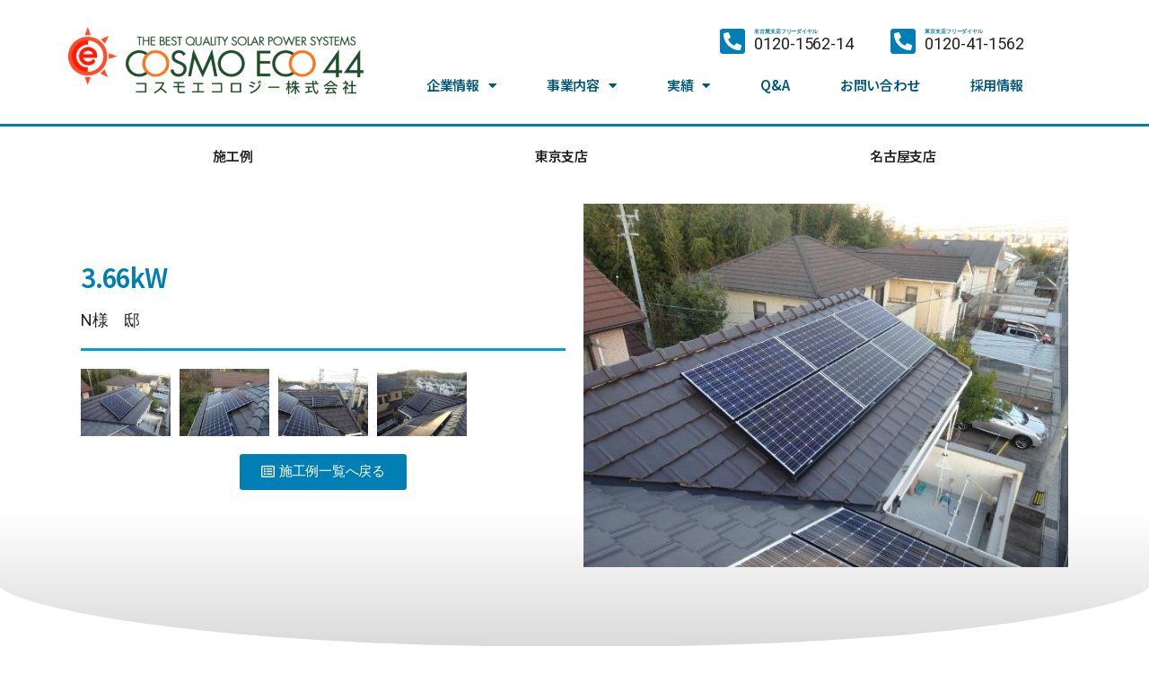

--- FILE ---
content_type: text/html; charset=UTF-8
request_url: https://www.cosmoeco.jp/items/9967.html
body_size: 16043
content:
<!DOCTYPE html>
<html lang="ja">
<head>
	<meta charset="UTF-8">
	<meta name="viewport" content="width=device-width, initial-scale=1.0, viewport-fit=cover" />		<title>3.66kW &#8211; コスモエコロジー株式会社</title>
<meta name='robots' content='max-image-preview:large' />
<link rel='dns-prefetch' href='//www.googletagmanager.com' />
<link rel="alternate" type="application/rss+xml" title="コスモエコロジー株式会社 &raquo; フィード" href="https://www.cosmoeco.jp/feed" />
<link rel="alternate" type="application/rss+xml" title="コスモエコロジー株式会社 &raquo; コメントフィード" href="https://www.cosmoeco.jp/comments/feed" />
<link rel="alternate" type="application/rss+xml" title="コスモエコロジー株式会社 &raquo; 3.66kW のコメントのフィード" href="https://www.cosmoeco.jp/items/9967.html/feed" />
<script>
window._wpemojiSettings = {"baseUrl":"https:\/\/s.w.org\/images\/core\/emoji\/14.0.0\/72x72\/","ext":".png","svgUrl":"https:\/\/s.w.org\/images\/core\/emoji\/14.0.0\/svg\/","svgExt":".svg","source":{"concatemoji":"https:\/\/www.cosmoeco.jp\/wp-includes\/js\/wp-emoji-release.min.js?ver=6.2.8"}};
/*! This file is auto-generated */
!function(e,a,t){var n,r,o,i=a.createElement("canvas"),p=i.getContext&&i.getContext("2d");function s(e,t){p.clearRect(0,0,i.width,i.height),p.fillText(e,0,0);e=i.toDataURL();return p.clearRect(0,0,i.width,i.height),p.fillText(t,0,0),e===i.toDataURL()}function c(e){var t=a.createElement("script");t.src=e,t.defer=t.type="text/javascript",a.getElementsByTagName("head")[0].appendChild(t)}for(o=Array("flag","emoji"),t.supports={everything:!0,everythingExceptFlag:!0},r=0;r<o.length;r++)t.supports[o[r]]=function(e){if(p&&p.fillText)switch(p.textBaseline="top",p.font="600 32px Arial",e){case"flag":return s("\ud83c\udff3\ufe0f\u200d\u26a7\ufe0f","\ud83c\udff3\ufe0f\u200b\u26a7\ufe0f")?!1:!s("\ud83c\uddfa\ud83c\uddf3","\ud83c\uddfa\u200b\ud83c\uddf3")&&!s("\ud83c\udff4\udb40\udc67\udb40\udc62\udb40\udc65\udb40\udc6e\udb40\udc67\udb40\udc7f","\ud83c\udff4\u200b\udb40\udc67\u200b\udb40\udc62\u200b\udb40\udc65\u200b\udb40\udc6e\u200b\udb40\udc67\u200b\udb40\udc7f");case"emoji":return!s("\ud83e\udef1\ud83c\udffb\u200d\ud83e\udef2\ud83c\udfff","\ud83e\udef1\ud83c\udffb\u200b\ud83e\udef2\ud83c\udfff")}return!1}(o[r]),t.supports.everything=t.supports.everything&&t.supports[o[r]],"flag"!==o[r]&&(t.supports.everythingExceptFlag=t.supports.everythingExceptFlag&&t.supports[o[r]]);t.supports.everythingExceptFlag=t.supports.everythingExceptFlag&&!t.supports.flag,t.DOMReady=!1,t.readyCallback=function(){t.DOMReady=!0},t.supports.everything||(n=function(){t.readyCallback()},a.addEventListener?(a.addEventListener("DOMContentLoaded",n,!1),e.addEventListener("load",n,!1)):(e.attachEvent("onload",n),a.attachEvent("onreadystatechange",function(){"complete"===a.readyState&&t.readyCallback()})),(e=t.source||{}).concatemoji?c(e.concatemoji):e.wpemoji&&e.twemoji&&(c(e.twemoji),c(e.wpemoji)))}(window,document,window._wpemojiSettings);
</script>
<style>
img.wp-smiley,
img.emoji {
	display: inline !important;
	border: none !important;
	box-shadow: none !important;
	height: 1em !important;
	width: 1em !important;
	margin: 0 0.07em !important;
	vertical-align: -0.1em !important;
	background: none !important;
	padding: 0 !important;
}
</style>
	<link rel='stylesheet' id='sbi_styles-css' href='https://www.cosmoeco.jp/wp-content/plugins/instagram-feed/css/sbi-styles.min.css?ver=6.2.2' media='all' />
<link rel='stylesheet' id='wp-block-library-css' href='https://www.cosmoeco.jp/wp-includes/css/dist/block-library/style.min.css?ver=6.2.8' media='all' />
<link rel='stylesheet' id='classic-theme-styles-css' href='https://www.cosmoeco.jp/wp-includes/css/classic-themes.min.css?ver=6.2.8' media='all' />
<style id='global-styles-inline-css'>
body{--wp--preset--color--black: #000000;--wp--preset--color--cyan-bluish-gray: #abb8c3;--wp--preset--color--white: #ffffff;--wp--preset--color--pale-pink: #f78da7;--wp--preset--color--vivid-red: #cf2e2e;--wp--preset--color--luminous-vivid-orange: #ff6900;--wp--preset--color--luminous-vivid-amber: #fcb900;--wp--preset--color--light-green-cyan: #7bdcb5;--wp--preset--color--vivid-green-cyan: #00d084;--wp--preset--color--pale-cyan-blue: #8ed1fc;--wp--preset--color--vivid-cyan-blue: #0693e3;--wp--preset--color--vivid-purple: #9b51e0;--wp--preset--color--accent: #017aca;--wp--preset--color--primary: #000000;--wp--preset--color--secondary: #6d6d6d;--wp--preset--color--subtle-background: #dbdbdb;--wp--preset--color--background: #ffffff;--wp--preset--gradient--vivid-cyan-blue-to-vivid-purple: linear-gradient(135deg,rgba(6,147,227,1) 0%,rgb(155,81,224) 100%);--wp--preset--gradient--light-green-cyan-to-vivid-green-cyan: linear-gradient(135deg,rgb(122,220,180) 0%,rgb(0,208,130) 100%);--wp--preset--gradient--luminous-vivid-amber-to-luminous-vivid-orange: linear-gradient(135deg,rgba(252,185,0,1) 0%,rgba(255,105,0,1) 100%);--wp--preset--gradient--luminous-vivid-orange-to-vivid-red: linear-gradient(135deg,rgba(255,105,0,1) 0%,rgb(207,46,46) 100%);--wp--preset--gradient--very-light-gray-to-cyan-bluish-gray: linear-gradient(135deg,rgb(238,238,238) 0%,rgb(169,184,195) 100%);--wp--preset--gradient--cool-to-warm-spectrum: linear-gradient(135deg,rgb(74,234,220) 0%,rgb(151,120,209) 20%,rgb(207,42,186) 40%,rgb(238,44,130) 60%,rgb(251,105,98) 80%,rgb(254,248,76) 100%);--wp--preset--gradient--blush-light-purple: linear-gradient(135deg,rgb(255,206,236) 0%,rgb(152,150,240) 100%);--wp--preset--gradient--blush-bordeaux: linear-gradient(135deg,rgb(254,205,165) 0%,rgb(254,45,45) 50%,rgb(107,0,62) 100%);--wp--preset--gradient--luminous-dusk: linear-gradient(135deg,rgb(255,203,112) 0%,rgb(199,81,192) 50%,rgb(65,88,208) 100%);--wp--preset--gradient--pale-ocean: linear-gradient(135deg,rgb(255,245,203) 0%,rgb(182,227,212) 50%,rgb(51,167,181) 100%);--wp--preset--gradient--electric-grass: linear-gradient(135deg,rgb(202,248,128) 0%,rgb(113,206,126) 100%);--wp--preset--gradient--midnight: linear-gradient(135deg,rgb(2,3,129) 0%,rgb(40,116,252) 100%);--wp--preset--duotone--dark-grayscale: url('#wp-duotone-dark-grayscale');--wp--preset--duotone--grayscale: url('#wp-duotone-grayscale');--wp--preset--duotone--purple-yellow: url('#wp-duotone-purple-yellow');--wp--preset--duotone--blue-red: url('#wp-duotone-blue-red');--wp--preset--duotone--midnight: url('#wp-duotone-midnight');--wp--preset--duotone--magenta-yellow: url('#wp-duotone-magenta-yellow');--wp--preset--duotone--purple-green: url('#wp-duotone-purple-green');--wp--preset--duotone--blue-orange: url('#wp-duotone-blue-orange');--wp--preset--font-size--small: 18px;--wp--preset--font-size--medium: 20px;--wp--preset--font-size--large: 26.25px;--wp--preset--font-size--x-large: 42px;--wp--preset--font-size--normal: 21px;--wp--preset--font-size--larger: 32px;--wp--preset--spacing--20: 0.44rem;--wp--preset--spacing--30: 0.67rem;--wp--preset--spacing--40: 1rem;--wp--preset--spacing--50: 1.5rem;--wp--preset--spacing--60: 2.25rem;--wp--preset--spacing--70: 3.38rem;--wp--preset--spacing--80: 5.06rem;--wp--preset--shadow--natural: 6px 6px 9px rgba(0, 0, 0, 0.2);--wp--preset--shadow--deep: 12px 12px 50px rgba(0, 0, 0, 0.4);--wp--preset--shadow--sharp: 6px 6px 0px rgba(0, 0, 0, 0.2);--wp--preset--shadow--outlined: 6px 6px 0px -3px rgba(255, 255, 255, 1), 6px 6px rgba(0, 0, 0, 1);--wp--preset--shadow--crisp: 6px 6px 0px rgba(0, 0, 0, 1);}:where(.is-layout-flex){gap: 0.5em;}body .is-layout-flow > .alignleft{float: left;margin-inline-start: 0;margin-inline-end: 2em;}body .is-layout-flow > .alignright{float: right;margin-inline-start: 2em;margin-inline-end: 0;}body .is-layout-flow > .aligncenter{margin-left: auto !important;margin-right: auto !important;}body .is-layout-constrained > .alignleft{float: left;margin-inline-start: 0;margin-inline-end: 2em;}body .is-layout-constrained > .alignright{float: right;margin-inline-start: 2em;margin-inline-end: 0;}body .is-layout-constrained > .aligncenter{margin-left: auto !important;margin-right: auto !important;}body .is-layout-constrained > :where(:not(.alignleft):not(.alignright):not(.alignfull)){max-width: var(--wp--style--global--content-size);margin-left: auto !important;margin-right: auto !important;}body .is-layout-constrained > .alignwide{max-width: var(--wp--style--global--wide-size);}body .is-layout-flex{display: flex;}body .is-layout-flex{flex-wrap: wrap;align-items: center;}body .is-layout-flex > *{margin: 0;}:where(.wp-block-columns.is-layout-flex){gap: 2em;}.has-black-color{color: var(--wp--preset--color--black) !important;}.has-cyan-bluish-gray-color{color: var(--wp--preset--color--cyan-bluish-gray) !important;}.has-white-color{color: var(--wp--preset--color--white) !important;}.has-pale-pink-color{color: var(--wp--preset--color--pale-pink) !important;}.has-vivid-red-color{color: var(--wp--preset--color--vivid-red) !important;}.has-luminous-vivid-orange-color{color: var(--wp--preset--color--luminous-vivid-orange) !important;}.has-luminous-vivid-amber-color{color: var(--wp--preset--color--luminous-vivid-amber) !important;}.has-light-green-cyan-color{color: var(--wp--preset--color--light-green-cyan) !important;}.has-vivid-green-cyan-color{color: var(--wp--preset--color--vivid-green-cyan) !important;}.has-pale-cyan-blue-color{color: var(--wp--preset--color--pale-cyan-blue) !important;}.has-vivid-cyan-blue-color{color: var(--wp--preset--color--vivid-cyan-blue) !important;}.has-vivid-purple-color{color: var(--wp--preset--color--vivid-purple) !important;}.has-black-background-color{background-color: var(--wp--preset--color--black) !important;}.has-cyan-bluish-gray-background-color{background-color: var(--wp--preset--color--cyan-bluish-gray) !important;}.has-white-background-color{background-color: var(--wp--preset--color--white) !important;}.has-pale-pink-background-color{background-color: var(--wp--preset--color--pale-pink) !important;}.has-vivid-red-background-color{background-color: var(--wp--preset--color--vivid-red) !important;}.has-luminous-vivid-orange-background-color{background-color: var(--wp--preset--color--luminous-vivid-orange) !important;}.has-luminous-vivid-amber-background-color{background-color: var(--wp--preset--color--luminous-vivid-amber) !important;}.has-light-green-cyan-background-color{background-color: var(--wp--preset--color--light-green-cyan) !important;}.has-vivid-green-cyan-background-color{background-color: var(--wp--preset--color--vivid-green-cyan) !important;}.has-pale-cyan-blue-background-color{background-color: var(--wp--preset--color--pale-cyan-blue) !important;}.has-vivid-cyan-blue-background-color{background-color: var(--wp--preset--color--vivid-cyan-blue) !important;}.has-vivid-purple-background-color{background-color: var(--wp--preset--color--vivid-purple) !important;}.has-black-border-color{border-color: var(--wp--preset--color--black) !important;}.has-cyan-bluish-gray-border-color{border-color: var(--wp--preset--color--cyan-bluish-gray) !important;}.has-white-border-color{border-color: var(--wp--preset--color--white) !important;}.has-pale-pink-border-color{border-color: var(--wp--preset--color--pale-pink) !important;}.has-vivid-red-border-color{border-color: var(--wp--preset--color--vivid-red) !important;}.has-luminous-vivid-orange-border-color{border-color: var(--wp--preset--color--luminous-vivid-orange) !important;}.has-luminous-vivid-amber-border-color{border-color: var(--wp--preset--color--luminous-vivid-amber) !important;}.has-light-green-cyan-border-color{border-color: var(--wp--preset--color--light-green-cyan) !important;}.has-vivid-green-cyan-border-color{border-color: var(--wp--preset--color--vivid-green-cyan) !important;}.has-pale-cyan-blue-border-color{border-color: var(--wp--preset--color--pale-cyan-blue) !important;}.has-vivid-cyan-blue-border-color{border-color: var(--wp--preset--color--vivid-cyan-blue) !important;}.has-vivid-purple-border-color{border-color: var(--wp--preset--color--vivid-purple) !important;}.has-vivid-cyan-blue-to-vivid-purple-gradient-background{background: var(--wp--preset--gradient--vivid-cyan-blue-to-vivid-purple) !important;}.has-light-green-cyan-to-vivid-green-cyan-gradient-background{background: var(--wp--preset--gradient--light-green-cyan-to-vivid-green-cyan) !important;}.has-luminous-vivid-amber-to-luminous-vivid-orange-gradient-background{background: var(--wp--preset--gradient--luminous-vivid-amber-to-luminous-vivid-orange) !important;}.has-luminous-vivid-orange-to-vivid-red-gradient-background{background: var(--wp--preset--gradient--luminous-vivid-orange-to-vivid-red) !important;}.has-very-light-gray-to-cyan-bluish-gray-gradient-background{background: var(--wp--preset--gradient--very-light-gray-to-cyan-bluish-gray) !important;}.has-cool-to-warm-spectrum-gradient-background{background: var(--wp--preset--gradient--cool-to-warm-spectrum) !important;}.has-blush-light-purple-gradient-background{background: var(--wp--preset--gradient--blush-light-purple) !important;}.has-blush-bordeaux-gradient-background{background: var(--wp--preset--gradient--blush-bordeaux) !important;}.has-luminous-dusk-gradient-background{background: var(--wp--preset--gradient--luminous-dusk) !important;}.has-pale-ocean-gradient-background{background: var(--wp--preset--gradient--pale-ocean) !important;}.has-electric-grass-gradient-background{background: var(--wp--preset--gradient--electric-grass) !important;}.has-midnight-gradient-background{background: var(--wp--preset--gradient--midnight) !important;}.has-small-font-size{font-size: var(--wp--preset--font-size--small) !important;}.has-medium-font-size{font-size: var(--wp--preset--font-size--medium) !important;}.has-large-font-size{font-size: var(--wp--preset--font-size--large) !important;}.has-x-large-font-size{font-size: var(--wp--preset--font-size--x-large) !important;}
.wp-block-navigation a:where(:not(.wp-element-button)){color: inherit;}
:where(.wp-block-columns.is-layout-flex){gap: 2em;}
.wp-block-pullquote{font-size: 1.5em;line-height: 1.6;}
</style>
<link rel='stylesheet' id='wp-pagenavi-css' href='https://www.cosmoeco.jp/wp-content/plugins/wp-pagenavi/pagenavi-css.css?ver=2.70' media='all' />
<link rel='stylesheet' id='parent-style-css' href='https://www.cosmoeco.jp/wp-content/themes/twentytwenty/style.css?ver=6.2.8' media='all' />
<link rel='stylesheet' id='child-style-css' href='https://www.cosmoeco.jp/wp-content/themes/twentytwenty-child/style.css?ver=6.2.8' media='all' />
<link rel='stylesheet' id='twentytwenty-style-css' href='https://www.cosmoeco.jp/wp-content/themes/twentytwenty-child/style.css?ver=6.2.8' media='all' />
<style id='twentytwenty-style-inline-css'>
.color-accent,.color-accent-hover:hover,.color-accent-hover:focus,:root .has-accent-color,.has-drop-cap:not(:focus):first-letter,.wp-block-button.is-style-outline,a { color: #017aca; }blockquote,.border-color-accent,.border-color-accent-hover:hover,.border-color-accent-hover:focus { border-color: #017aca; }button,.button,.faux-button,.wp-block-button__link,.wp-block-file .wp-block-file__button,input[type="button"],input[type="reset"],input[type="submit"],.bg-accent,.bg-accent-hover:hover,.bg-accent-hover:focus,:root .has-accent-background-color,.comment-reply-link { background-color: #017aca; }.fill-children-accent,.fill-children-accent * { fill: #017aca; }:root .has-background-color,button,.button,.faux-button,.wp-block-button__link,.wp-block-file__button,input[type="button"],input[type="reset"],input[type="submit"],.wp-block-button,.comment-reply-link,.has-background.has-primary-background-color:not(.has-text-color),.has-background.has-primary-background-color *:not(.has-text-color),.has-background.has-accent-background-color:not(.has-text-color),.has-background.has-accent-background-color *:not(.has-text-color) { color: #ffffff; }:root .has-background-background-color { background-color: #ffffff; }body,.entry-title a,:root .has-primary-color { color: #000000; }:root .has-primary-background-color { background-color: #000000; }cite,figcaption,.wp-caption-text,.post-meta,.entry-content .wp-block-archives li,.entry-content .wp-block-categories li,.entry-content .wp-block-latest-posts li,.wp-block-latest-comments__comment-date,.wp-block-latest-posts__post-date,.wp-block-embed figcaption,.wp-block-image figcaption,.wp-block-pullquote cite,.comment-metadata,.comment-respond .comment-notes,.comment-respond .logged-in-as,.pagination .dots,.entry-content hr:not(.has-background),hr.styled-separator,:root .has-secondary-color { color: #6d6d6d; }:root .has-secondary-background-color { background-color: #6d6d6d; }pre,fieldset,input,textarea,table,table *,hr { border-color: #dbdbdb; }caption,code,code,kbd,samp,.wp-block-table.is-style-stripes tbody tr:nth-child(odd),:root .has-subtle-background-background-color { background-color: #dbdbdb; }.wp-block-table.is-style-stripes { border-bottom-color: #dbdbdb; }.wp-block-latest-posts.is-grid li { border-top-color: #dbdbdb; }:root .has-subtle-background-color { color: #dbdbdb; }body:not(.overlay-header) .primary-menu > li > a,body:not(.overlay-header) .primary-menu > li > .icon,.modal-menu a,.footer-menu a, .footer-widgets a,#site-footer .wp-block-button.is-style-outline,.wp-block-pullquote:before,.singular:not(.overlay-header) .entry-header a,.archive-header a,.header-footer-group .color-accent,.header-footer-group .color-accent-hover:hover { color: #017aca; }.social-icons a,#site-footer button:not(.toggle),#site-footer .button,#site-footer .faux-button,#site-footer .wp-block-button__link,#site-footer .wp-block-file__button,#site-footer input[type="button"],#site-footer input[type="reset"],#site-footer input[type="submit"] { background-color: #017aca; }.social-icons a,body:not(.overlay-header) .primary-menu ul,.header-footer-group button,.header-footer-group .button,.header-footer-group .faux-button,.header-footer-group .wp-block-button:not(.is-style-outline) .wp-block-button__link,.header-footer-group .wp-block-file__button,.header-footer-group input[type="button"],.header-footer-group input[type="reset"],.header-footer-group input[type="submit"] { color: #ffffff; }#site-header,.footer-nav-widgets-wrapper,#site-footer,.menu-modal,.menu-modal-inner,.search-modal-inner,.archive-header,.singular .entry-header,.singular .featured-media:before,.wp-block-pullquote:before { background-color: #ffffff; }.header-footer-group,body:not(.overlay-header) #site-header .toggle,.menu-modal .toggle { color: #000000; }body:not(.overlay-header) .primary-menu ul { background-color: #000000; }body:not(.overlay-header) .primary-menu > li > ul:after { border-bottom-color: #000000; }body:not(.overlay-header) .primary-menu ul ul:after { border-left-color: #000000; }.site-description,body:not(.overlay-header) .toggle-inner .toggle-text,.widget .post-date,.widget .rss-date,.widget_archive li,.widget_categories li,.widget cite,.widget_pages li,.widget_meta li,.widget_nav_menu li,.powered-by-wordpress,.to-the-top,.singular .entry-header .post-meta,.singular:not(.overlay-header) .entry-header .post-meta a { color: #6d6d6d; }.header-footer-group pre,.header-footer-group fieldset,.header-footer-group input,.header-footer-group textarea,.header-footer-group table,.header-footer-group table *,.footer-nav-widgets-wrapper,#site-footer,.menu-modal nav *,.footer-widgets-outer-wrapper,.footer-top { border-color: #dbdbdb; }.header-footer-group table caption,body:not(.overlay-header) .header-inner .toggle-wrapper::before { background-color: #dbdbdb; }
body,input,textarea,button,.button,.faux-button,.wp-block-button__link,.wp-block-file__button,.has-drop-cap:not(:focus)::first-letter,.has-drop-cap:not(:focus)::first-letter,.entry-content .wp-block-archives,.entry-content .wp-block-categories,.entry-content .wp-block-cover-image,.entry-content .wp-block-latest-comments,.entry-content .wp-block-latest-posts,.entry-content .wp-block-pullquote,.entry-content .wp-block-quote.is-large,.entry-content .wp-block-quote.is-style-large,.entry-content .wp-block-archives *,.entry-content .wp-block-categories *,.entry-content .wp-block-latest-posts *,.entry-content .wp-block-latest-comments *,.entry-content p,.entry-content ol,.entry-content ul,.entry-content dl,.entry-content dt,.entry-content cite,.entry-content figcaption,.entry-content .wp-caption-text,.comment-content p,.comment-content ol,.comment-content ul,.comment-content dl,.comment-content dt,.comment-content cite,.comment-content figcaption,.comment-content .wp-caption-text,.widget_text p,.widget_text ol,.widget_text ul,.widget_text dl,.widget_text dt,.widget-content .rssSummary,.widget-content cite,.widget-content figcaption,.widget-content .wp-caption-text { font-family: sans-serif; }
</style>
<link rel='stylesheet' id='twentytwenty-print-style-css' href='https://www.cosmoeco.jp/wp-content/themes/twentytwenty/print.css?ver=6.2.8' media='print' />
<link rel='stylesheet' id='elementor-icons-css' href='https://www.cosmoeco.jp/wp-content/plugins/elementor/assets/lib/eicons/css/elementor-icons.min.css?ver=5.18.0' media='all' />
<link rel='stylesheet' id='elementor-frontend-css' href='https://www.cosmoeco.jp/wp-content/plugins/elementor/assets/css/frontend.min.css?ver=3.12.1' media='all' />
<link rel='stylesheet' id='swiper-css' href='https://www.cosmoeco.jp/wp-content/plugins/elementor/assets/lib/swiper/css/swiper.min.css?ver=5.3.6' media='all' />
<link rel='stylesheet' id='elementor-post-30083-css' href='https://www.cosmoeco.jp/wp-content/uploads/elementor/css/post-30083.css?ver=1761645104' media='all' />
<link rel='stylesheet' id='elementor-pro-css' href='https://www.cosmoeco.jp/wp-content/plugins/elementor-pro/assets/css/frontend.min.css?ver=3.12.0' media='all' />
<link rel='stylesheet' id='elementor-global-css' href='https://www.cosmoeco.jp/wp-content/uploads/elementor/css/global.css?ver=1761645105' media='all' />
<link rel='stylesheet' id='elementor-post-30112-css' href='https://www.cosmoeco.jp/wp-content/uploads/elementor/css/post-30112.css?ver=1765176056' media='all' />
<link rel='stylesheet' id='elementor-post-30134-css' href='https://www.cosmoeco.jp/wp-content/uploads/elementor/css/post-30134.css?ver=1768552667' media='all' />
<link rel='stylesheet' id='elementor-post-30213-css' href='https://www.cosmoeco.jp/wp-content/uploads/elementor/css/post-30213.css?ver=1761645181' media='all' />
<link rel='stylesheet' id='google-fonts-1-css' href='https://fonts.googleapis.com/css?family=Noto+Sans+JP%3A100%2C100italic%2C200%2C200italic%2C300%2C300italic%2C400%2C400italic%2C500%2C500italic%2C600%2C600italic%2C700%2C700italic%2C800%2C800italic%2C900%2C900italic%7CRoboto+Slab%3A100%2C100italic%2C200%2C200italic%2C300%2C300italic%2C400%2C400italic%2C500%2C500italic%2C600%2C600italic%2C700%2C700italic%2C800%2C800italic%2C900%2C900italic%7CRoboto%3A100%2C100italic%2C200%2C200italic%2C300%2C300italic%2C400%2C400italic%2C500%2C500italic%2C600%2C600italic%2C700%2C700italic%2C800%2C800italic%2C900%2C900italic&#038;display=auto&#038;ver=6.2.8' media='all' />
<link rel='stylesheet' id='elementor-icons-shared-0-css' href='https://www.cosmoeco.jp/wp-content/plugins/elementor/assets/lib/font-awesome/css/fontawesome.min.css?ver=5.15.3' media='all' />
<link rel='stylesheet' id='elementor-icons-fa-solid-css' href='https://www.cosmoeco.jp/wp-content/plugins/elementor/assets/lib/font-awesome/css/solid.min.css?ver=5.15.3' media='all' />
<link rel='stylesheet' id='elementor-icons-fa-brands-css' href='https://www.cosmoeco.jp/wp-content/plugins/elementor/assets/lib/font-awesome/css/brands.min.css?ver=5.15.3' media='all' />
<link rel='stylesheet' id='elementor-icons-fa-regular-css' href='https://www.cosmoeco.jp/wp-content/plugins/elementor/assets/lib/font-awesome/css/regular.min.css?ver=5.15.3' media='all' />
<link rel="preconnect" href="https://fonts.gstatic.com/" crossorigin><script src='https://www.googletagmanager.com/gtag/js?id=UA-20982291-1&#038;ver=6.2.8' id='wk-analytics-script-js'></script>
<script id='wk-analytics-script-js-after'>
function shouldTrack(){
var trackLoggedIn = false;
var loggedIn = false;
if(!loggedIn){
return true;
} else if( trackLoggedIn ) {
return true;
}
return false;
}
function hasWKGoogleAnalyticsCookie() {
return (new RegExp('wp_wk_ga_untrack_' + document.location.hostname)).test(document.cookie);
}
if (!hasWKGoogleAnalyticsCookie() && shouldTrack()) {
//Google Analytics
window.dataLayer = window.dataLayer || [];
function gtag(){dataLayer.push(arguments);}
gtag('js', new Date());
gtag('config', 'UA-20982291-1');
}
</script>
<script src='https://www.cosmoeco.jp/wp-content/themes/twentytwenty/assets/js/index.js?ver=6.2.8' id='twentytwenty-js-js' async></script>
<link rel="https://api.w.org/" href="https://www.cosmoeco.jp/wp-json/" /><link rel="alternate" type="application/json" href="https://www.cosmoeco.jp/wp-json/wp/v2/posts/9967" /><link rel="EditURI" type="application/rsd+xml" title="RSD" href="https://www.cosmoeco.jp/xmlrpc.php?rsd" />
<link rel="wlwmanifest" type="application/wlwmanifest+xml" href="https://www.cosmoeco.jp/wp-includes/wlwmanifest.xml" />
<meta name="generator" content="WordPress 6.2.8" />
<link rel="canonical" href="https://www.cosmoeco.jp/items/9967.html" />
<link rel='shortlink' href='https://www.cosmoeco.jp/?p=9967' />
<link rel="alternate" type="application/json+oembed" href="https://www.cosmoeco.jp/wp-json/oembed/1.0/embed?url=https%3A%2F%2Fwww.cosmoeco.jp%2Fitems%2F9967.html" />
<link rel="alternate" type="text/xml+oembed" href="https://www.cosmoeco.jp/wp-json/oembed/1.0/embed?url=https%3A%2F%2Fwww.cosmoeco.jp%2Fitems%2F9967.html&#038;format=xml" />
	<script>document.documentElement.className = document.documentElement.className.replace( 'no-js', 'js' );</script>
	<meta name="generator" content="Elementor 3.12.1; features: e_dom_optimization, a11y_improvements, additional_custom_breakpoints; settings: css_print_method-external, google_font-enabled, font_display-auto">
<style id="custom-background-css">
body.custom-background { background-color: #ffffff; }
</style>
	<link rel="icon" href="https://www.cosmoeco.jp/wp-content/uploads/2021/03/favicon.ico" sizes="32x32" />
<link rel="icon" href="https://www.cosmoeco.jp/wp-content/uploads/2021/03/favicon.ico" sizes="192x192" />
<link rel="apple-touch-icon" href="https://www.cosmoeco.jp/wp-content/uploads/2021/03/favicon.ico" />
<meta name="msapplication-TileImage" content="https://www.cosmoeco.jp/wp-content/uploads/2021/03/favicon.ico" />
</head>
<body class="post-template-default single single-post postid-9967 single-format-standard custom-background wp-custom-logo wp-embed-responsive singular enable-search-modal has-post-thumbnail has-single-pagination showing-comments show-avatars footer-top-hidden reduced-spacing elementor-default elementor-template-full-width elementor-kit-30083 elementor-page-30213">
<a class="skip-link screen-reader-text" href="#site-content">コンテンツへスキップ</a><svg xmlns="http://www.w3.org/2000/svg" viewBox="0 0 0 0" width="0" height="0" focusable="false" role="none" style="visibility: hidden; position: absolute; left: -9999px; overflow: hidden;" ><defs><filter id="wp-duotone-dark-grayscale"><feColorMatrix color-interpolation-filters="sRGB" type="matrix" values=" .299 .587 .114 0 0 .299 .587 .114 0 0 .299 .587 .114 0 0 .299 .587 .114 0 0 " /><feComponentTransfer color-interpolation-filters="sRGB" ><feFuncR type="table" tableValues="0 0.49803921568627" /><feFuncG type="table" tableValues="0 0.49803921568627" /><feFuncB type="table" tableValues="0 0.49803921568627" /><feFuncA type="table" tableValues="1 1" /></feComponentTransfer><feComposite in2="SourceGraphic" operator="in" /></filter></defs></svg><svg xmlns="http://www.w3.org/2000/svg" viewBox="0 0 0 0" width="0" height="0" focusable="false" role="none" style="visibility: hidden; position: absolute; left: -9999px; overflow: hidden;" ><defs><filter id="wp-duotone-grayscale"><feColorMatrix color-interpolation-filters="sRGB" type="matrix" values=" .299 .587 .114 0 0 .299 .587 .114 0 0 .299 .587 .114 0 0 .299 .587 .114 0 0 " /><feComponentTransfer color-interpolation-filters="sRGB" ><feFuncR type="table" tableValues="0 1" /><feFuncG type="table" tableValues="0 1" /><feFuncB type="table" tableValues="0 1" /><feFuncA type="table" tableValues="1 1" /></feComponentTransfer><feComposite in2="SourceGraphic" operator="in" /></filter></defs></svg><svg xmlns="http://www.w3.org/2000/svg" viewBox="0 0 0 0" width="0" height="0" focusable="false" role="none" style="visibility: hidden; position: absolute; left: -9999px; overflow: hidden;" ><defs><filter id="wp-duotone-purple-yellow"><feColorMatrix color-interpolation-filters="sRGB" type="matrix" values=" .299 .587 .114 0 0 .299 .587 .114 0 0 .299 .587 .114 0 0 .299 .587 .114 0 0 " /><feComponentTransfer color-interpolation-filters="sRGB" ><feFuncR type="table" tableValues="0.54901960784314 0.98823529411765" /><feFuncG type="table" tableValues="0 1" /><feFuncB type="table" tableValues="0.71764705882353 0.25490196078431" /><feFuncA type="table" tableValues="1 1" /></feComponentTransfer><feComposite in2="SourceGraphic" operator="in" /></filter></defs></svg><svg xmlns="http://www.w3.org/2000/svg" viewBox="0 0 0 0" width="0" height="0" focusable="false" role="none" style="visibility: hidden; position: absolute; left: -9999px; overflow: hidden;" ><defs><filter id="wp-duotone-blue-red"><feColorMatrix color-interpolation-filters="sRGB" type="matrix" values=" .299 .587 .114 0 0 .299 .587 .114 0 0 .299 .587 .114 0 0 .299 .587 .114 0 0 " /><feComponentTransfer color-interpolation-filters="sRGB" ><feFuncR type="table" tableValues="0 1" /><feFuncG type="table" tableValues="0 0.27843137254902" /><feFuncB type="table" tableValues="0.5921568627451 0.27843137254902" /><feFuncA type="table" tableValues="1 1" /></feComponentTransfer><feComposite in2="SourceGraphic" operator="in" /></filter></defs></svg><svg xmlns="http://www.w3.org/2000/svg" viewBox="0 0 0 0" width="0" height="0" focusable="false" role="none" style="visibility: hidden; position: absolute; left: -9999px; overflow: hidden;" ><defs><filter id="wp-duotone-midnight"><feColorMatrix color-interpolation-filters="sRGB" type="matrix" values=" .299 .587 .114 0 0 .299 .587 .114 0 0 .299 .587 .114 0 0 .299 .587 .114 0 0 " /><feComponentTransfer color-interpolation-filters="sRGB" ><feFuncR type="table" tableValues="0 0" /><feFuncG type="table" tableValues="0 0.64705882352941" /><feFuncB type="table" tableValues="0 1" /><feFuncA type="table" tableValues="1 1" /></feComponentTransfer><feComposite in2="SourceGraphic" operator="in" /></filter></defs></svg><svg xmlns="http://www.w3.org/2000/svg" viewBox="0 0 0 0" width="0" height="0" focusable="false" role="none" style="visibility: hidden; position: absolute; left: -9999px; overflow: hidden;" ><defs><filter id="wp-duotone-magenta-yellow"><feColorMatrix color-interpolation-filters="sRGB" type="matrix" values=" .299 .587 .114 0 0 .299 .587 .114 0 0 .299 .587 .114 0 0 .299 .587 .114 0 0 " /><feComponentTransfer color-interpolation-filters="sRGB" ><feFuncR type="table" tableValues="0.78039215686275 1" /><feFuncG type="table" tableValues="0 0.94901960784314" /><feFuncB type="table" tableValues="0.35294117647059 0.47058823529412" /><feFuncA type="table" tableValues="1 1" /></feComponentTransfer><feComposite in2="SourceGraphic" operator="in" /></filter></defs></svg><svg xmlns="http://www.w3.org/2000/svg" viewBox="0 0 0 0" width="0" height="0" focusable="false" role="none" style="visibility: hidden; position: absolute; left: -9999px; overflow: hidden;" ><defs><filter id="wp-duotone-purple-green"><feColorMatrix color-interpolation-filters="sRGB" type="matrix" values=" .299 .587 .114 0 0 .299 .587 .114 0 0 .299 .587 .114 0 0 .299 .587 .114 0 0 " /><feComponentTransfer color-interpolation-filters="sRGB" ><feFuncR type="table" tableValues="0.65098039215686 0.40392156862745" /><feFuncG type="table" tableValues="0 1" /><feFuncB type="table" tableValues="0.44705882352941 0.4" /><feFuncA type="table" tableValues="1 1" /></feComponentTransfer><feComposite in2="SourceGraphic" operator="in" /></filter></defs></svg><svg xmlns="http://www.w3.org/2000/svg" viewBox="0 0 0 0" width="0" height="0" focusable="false" role="none" style="visibility: hidden; position: absolute; left: -9999px; overflow: hidden;" ><defs><filter id="wp-duotone-blue-orange"><feColorMatrix color-interpolation-filters="sRGB" type="matrix" values=" .299 .587 .114 0 0 .299 .587 .114 0 0 .299 .587 .114 0 0 .299 .587 .114 0 0 " /><feComponentTransfer color-interpolation-filters="sRGB" ><feFuncR type="table" tableValues="0.098039215686275 1" /><feFuncG type="table" tableValues="0 0.66274509803922" /><feFuncB type="table" tableValues="0.84705882352941 0.41960784313725" /><feFuncA type="table" tableValues="1 1" /></feComponentTransfer><feComposite in2="SourceGraphic" operator="in" /></filter></defs></svg>		<div data-elementor-type="header" data-elementor-id="30112" class="elementor elementor-30112 elementor-location-header">
								<section class="elementor-section elementor-top-section elementor-element elementor-element-56924cb0 elementor-section-full_width elementor-section-content-middle elementor-section-stretched elementor-section-height-default elementor-section-height-default elementor-invisible" data-id="56924cb0" data-element_type="section" data-settings="{&quot;stretch_section&quot;:&quot;section-stretched&quot;,&quot;sticky&quot;:&quot;top&quot;,&quot;animation&quot;:&quot;fadeInDown&quot;,&quot;motion_fx_motion_fx_scrolling&quot;:&quot;yes&quot;,&quot;motion_fx_devices&quot;:[&quot;desktop&quot;,&quot;tablet&quot;,&quot;mobile&quot;],&quot;sticky_on&quot;:[&quot;desktop&quot;,&quot;tablet&quot;,&quot;mobile&quot;],&quot;sticky_offset&quot;:0,&quot;sticky_effects_offset&quot;:0}">
							<div class="elementor-background-overlay"></div>
							<div class="elementor-container elementor-column-gap-default">
					<div class="elementor-column elementor-col-100 elementor-top-column elementor-element elementor-element-325e6781" data-id="325e6781" data-element_type="column">
			<div class="elementor-widget-wrap elementor-element-populated">
								<section class="elementor-section elementor-inner-section elementor-element elementor-element-48c8b793 elementor-section-content-middle elementor-section-boxed elementor-section-height-default elementor-section-height-default" data-id="48c8b793" data-element_type="section" data-settings="{&quot;background_background&quot;:&quot;classic&quot;}">
						<div class="elementor-container elementor-column-gap-wide">
					<div class="elementor-column elementor-col-33 elementor-inner-column elementor-element elementor-element-5d850652" data-id="5d850652" data-element_type="column">
			<div class="elementor-widget-wrap elementor-element-populated">
								<div class="elementor-element elementor-element-6e98b525 elementor-nav-menu__align-right elementor-hidden-desktop elementor-hidden-tablet elementor-fixed elementor-nav-menu--dropdown-tablet elementor-nav-menu__text-align-aside elementor-nav-menu--toggle elementor-nav-menu--burger elementor-widget elementor-widget-nav-menu" data-id="6e98b525" data-element_type="widget" data-settings="{&quot;_position&quot;:&quot;fixed&quot;,&quot;layout&quot;:&quot;horizontal&quot;,&quot;submenu_icon&quot;:{&quot;value&quot;:&quot;&lt;i class=\&quot;fas fa-caret-down\&quot;&gt;&lt;\/i&gt;&quot;,&quot;library&quot;:&quot;fa-solid&quot;},&quot;toggle&quot;:&quot;burger&quot;}" data-widget_type="nav-menu.default">
				<div class="elementor-widget-container">
						<nav class="elementor-nav-menu--main elementor-nav-menu__container elementor-nav-menu--layout-horizontal e--pointer-underline e--animation-fade">
				<ul id="menu-1-6e98b525" class="elementor-nav-menu"><li class="menu-item menu-item-type-custom menu-item-object-custom menu-item-has-children menu-item-32758"><a href="/info" class="elementor-item">企業情報</a>
<ul class="sub-menu elementor-nav-menu--dropdown">
	<li class="menu-item menu-item-type-post_type menu-item-object-page menu-item-30120"><a href="https://www.cosmoeco.jp/info" class="elementor-sub-item">会社概要</a></li>
	<li class="menu-item menu-item-type-post_type menu-item-object-page menu-item-32763"><a href="https://www.cosmoeco.jp/for_customer" class="elementor-sub-item">お客様の安心のために</a></li>
	<li class="menu-item menu-item-type-post_type menu-item-object-page menu-item-32764"><a href="https://www.cosmoeco.jp/sdgs-2" class="elementor-sub-item">コスモエコロジーとSDGs</a></li>
</ul>
</li>
<li class="menu-item menu-item-type-custom menu-item-object-custom menu-item-has-children menu-item-32759"><a class="elementor-item">事業内容</a>
<ul class="sub-menu elementor-nav-menu--dropdown">
	<li class="menu-item menu-item-type-post_type menu-item-object-page menu-item-30676"><a href="https://www.cosmoeco.jp/taiyo" class="elementor-sub-item">太陽光発電</a></li>
	<li class="menu-item menu-item-type-post_type menu-item-object-page menu-item-30122"><a href="https://www.cosmoeco.jp/alldenka" class="elementor-sub-item">オール電化</a></li>
	<li class="menu-item menu-item-type-post_type menu-item-object-page menu-item-30123"><a href="https://www.cosmoeco.jp/chikudenchi" class="elementor-sub-item">蓄電池システム</a></li>
	<li class="menu-item menu-item-type-post_type menu-item-object-page menu-item-37795"><a href="https://www.cosmoeco.jp/v2h" class="elementor-sub-item">V2H</a></li>
	<li class="menu-item menu-item-type-post_type menu-item-object-page menu-item-30124"><a href="https://www.cosmoeco.jp/reform" class="elementor-sub-item">リフォーム</a></li>
	<li class="menu-item menu-item-type-post_type menu-item-object-page menu-item-36142"><a href="https://www.cosmoeco.jp/%e3%82%af%e3%83%aa%e3%82%a2%e3%83%8b%e3%82%a6%e3%83%a0" class="elementor-sub-item">クリアニウム</a></li>
</ul>
</li>
<li class="menu-item menu-item-type-custom menu-item-object-custom menu-item-has-children menu-item-32760"><a class="elementor-item">実績</a>
<ul class="sub-menu elementor-nav-menu--dropdown">
	<li class="menu-item menu-item-type-custom menu-item-object-custom menu-item-30125"><a href="/category/items" class="elementor-sub-item">施工例</a></li>
	<li class="menu-item menu-item-type-custom menu-item-object-custom menu-item-32761"><a href="/itemvoices" class="elementor-sub-item">お客様の声</a></li>
</ul>
</li>
<li class="menu-item menu-item-type-post_type menu-item-object-page menu-item-30126"><a href="https://www.cosmoeco.jp/qanda" class="elementor-item">Q&amp;A</a></li>
<li class="menu-item menu-item-type-post_type menu-item-object-page menu-item-32762"><a href="https://www.cosmoeco.jp/contact" class="elementor-item">お問い合わせ</a></li>
<li class="menu-item menu-item-type-post_type menu-item-object-page menu-item-46437"><a href="https://www.cosmoeco.jp/recruit" class="elementor-item">採用情報</a></li>
</ul>			</nav>
					<div class="elementor-menu-toggle" role="button" tabindex="0" aria-label="Menu Toggle" aria-expanded="false">
			<i aria-hidden="true" role="presentation" class="elementor-menu-toggle__icon--open eicon-menu-bar"></i><i aria-hidden="true" role="presentation" class="elementor-menu-toggle__icon--close eicon-close"></i>			<span class="elementor-screen-only">メニュー</span>
		</div>
					<nav class="elementor-nav-menu--dropdown elementor-nav-menu__container" aria-hidden="true">
				<ul id="menu-2-6e98b525" class="elementor-nav-menu"><li class="menu-item menu-item-type-custom menu-item-object-custom menu-item-has-children menu-item-32758"><a href="/info" class="elementor-item" tabindex="-1">企業情報</a>
<ul class="sub-menu elementor-nav-menu--dropdown">
	<li class="menu-item menu-item-type-post_type menu-item-object-page menu-item-30120"><a href="https://www.cosmoeco.jp/info" class="elementor-sub-item" tabindex="-1">会社概要</a></li>
	<li class="menu-item menu-item-type-post_type menu-item-object-page menu-item-32763"><a href="https://www.cosmoeco.jp/for_customer" class="elementor-sub-item" tabindex="-1">お客様の安心のために</a></li>
	<li class="menu-item menu-item-type-post_type menu-item-object-page menu-item-32764"><a href="https://www.cosmoeco.jp/sdgs-2" class="elementor-sub-item" tabindex="-1">コスモエコロジーとSDGs</a></li>
</ul>
</li>
<li class="menu-item menu-item-type-custom menu-item-object-custom menu-item-has-children menu-item-32759"><a class="elementor-item" tabindex="-1">事業内容</a>
<ul class="sub-menu elementor-nav-menu--dropdown">
	<li class="menu-item menu-item-type-post_type menu-item-object-page menu-item-30676"><a href="https://www.cosmoeco.jp/taiyo" class="elementor-sub-item" tabindex="-1">太陽光発電</a></li>
	<li class="menu-item menu-item-type-post_type menu-item-object-page menu-item-30122"><a href="https://www.cosmoeco.jp/alldenka" class="elementor-sub-item" tabindex="-1">オール電化</a></li>
	<li class="menu-item menu-item-type-post_type menu-item-object-page menu-item-30123"><a href="https://www.cosmoeco.jp/chikudenchi" class="elementor-sub-item" tabindex="-1">蓄電池システム</a></li>
	<li class="menu-item menu-item-type-post_type menu-item-object-page menu-item-37795"><a href="https://www.cosmoeco.jp/v2h" class="elementor-sub-item" tabindex="-1">V2H</a></li>
	<li class="menu-item menu-item-type-post_type menu-item-object-page menu-item-30124"><a href="https://www.cosmoeco.jp/reform" class="elementor-sub-item" tabindex="-1">リフォーム</a></li>
	<li class="menu-item menu-item-type-post_type menu-item-object-page menu-item-36142"><a href="https://www.cosmoeco.jp/%e3%82%af%e3%83%aa%e3%82%a2%e3%83%8b%e3%82%a6%e3%83%a0" class="elementor-sub-item" tabindex="-1">クリアニウム</a></li>
</ul>
</li>
<li class="menu-item menu-item-type-custom menu-item-object-custom menu-item-has-children menu-item-32760"><a class="elementor-item" tabindex="-1">実績</a>
<ul class="sub-menu elementor-nav-menu--dropdown">
	<li class="menu-item menu-item-type-custom menu-item-object-custom menu-item-30125"><a href="/category/items" class="elementor-sub-item" tabindex="-1">施工例</a></li>
	<li class="menu-item menu-item-type-custom menu-item-object-custom menu-item-32761"><a href="/itemvoices" class="elementor-sub-item" tabindex="-1">お客様の声</a></li>
</ul>
</li>
<li class="menu-item menu-item-type-post_type menu-item-object-page menu-item-30126"><a href="https://www.cosmoeco.jp/qanda" class="elementor-item" tabindex="-1">Q&amp;A</a></li>
<li class="menu-item menu-item-type-post_type menu-item-object-page menu-item-32762"><a href="https://www.cosmoeco.jp/contact" class="elementor-item" tabindex="-1">お問い合わせ</a></li>
<li class="menu-item menu-item-type-post_type menu-item-object-page menu-item-46437"><a href="https://www.cosmoeco.jp/recruit" class="elementor-item" tabindex="-1">採用情報</a></li>
</ul>			</nav>
				</div>
				</div>
				<div class="elementor-element elementor-element-0257c68 elementor-widget elementor-widget-image" data-id="0257c68" data-element_type="widget" data-widget_type="image.default">
				<div class="elementor-widget-container">
																<a href="https://www.cosmoeco.jp/">
							<img width="580" height="193" src="https://www.cosmoeco.jp/wp-content/uploads/2025/12/コスモエコロジー株式会社-600x200.png" class="attachment-large size-large wp-image-46452" alt="" loading="lazy" srcset="https://www.cosmoeco.jp/wp-content/uploads/2025/12/コスモエコロジー株式会社-600x200.png 600w, https://www.cosmoeco.jp/wp-content/uploads/2025/12/コスモエコロジー株式会社-221x74.png 221w, https://www.cosmoeco.jp/wp-content/uploads/2025/12/コスモエコロジー株式会社-90x30.png 90w, https://www.cosmoeco.jp/wp-content/uploads/2025/12/コスモエコロジー株式会社-768x256.png 768w, https://www.cosmoeco.jp/wp-content/uploads/2025/12/コスモエコロジー株式会社-1200x400.png 1200w, https://www.cosmoeco.jp/wp-content/uploads/2025/12/コスモエコロジー株式会社.png 1500w" sizes="(max-width: 580px) 100vw, 580px" />								</a>
															</div>
				</div>
					</div>
		</div>
				<div class="elementor-column elementor-col-66 elementor-inner-column elementor-element elementor-element-1c4b6405 elementor-hidden-phone" data-id="1c4b6405" data-element_type="column">
			<div class="elementor-widget-wrap elementor-element-populated">
								<div class="elementor-element elementor-element-42ea86b3 elementor-position-left elementor-vertical-align-middle elementor-widget__width-initial elementor-hidden-tablet elementor-hidden-phone elementor-view-default elementor-mobile-position-top elementor-widget elementor-widget-icon-box" data-id="42ea86b3" data-element_type="widget" data-widget_type="icon-box.default">
				<div class="elementor-widget-container">
					<div class="elementor-icon-box-wrapper">
						<div class="elementor-icon-box-icon">
				<span class="elementor-icon elementor-animation-" >
				<i aria-hidden="true" class="fas fa-phone-square-alt"></i>				</span>
			</div>
						<div class="elementor-icon-box-content">
				<p class="elementor-icon-box-title">
					<span  >
						名古屋支店フリーダイヤル					</span>
				</p>
									<p class="elementor-icon-box-description">
						0120-1562-14					</p>
							</div>
		</div>
				</div>
				</div>
				<div class="elementor-element elementor-element-2bc07d27 elementor-position-left elementor-vertical-align-middle elementor-hidden-tablet elementor-hidden-phone elementor-widget__width-initial elementor-view-default elementor-mobile-position-top elementor-widget elementor-widget-icon-box" data-id="2bc07d27" data-element_type="widget" data-widget_type="icon-box.default">
				<div class="elementor-widget-container">
					<div class="elementor-icon-box-wrapper">
						<div class="elementor-icon-box-icon">
				<span class="elementor-icon elementor-animation-" >
				<i aria-hidden="true" class="fas fa-phone-square-alt"></i>				</span>
			</div>
						<div class="elementor-icon-box-content">
				<p class="elementor-icon-box-title">
					<span  >
						東京支店フリーダイヤル					</span>
				</p>
									<p class="elementor-icon-box-description">
						0120-41-1562					</p>
							</div>
		</div>
				</div>
				</div>
				<div class="elementor-element elementor-element-2843d368 elementor-nav-menu__align-justify elementor-hidden-phone elementor-nav-menu--dropdown-mobile elementor-nav-menu__text-align-aside elementor-nav-menu--toggle elementor-nav-menu--burger elementor-widget elementor-widget-nav-menu" data-id="2843d368" data-element_type="widget" data-settings="{&quot;layout&quot;:&quot;horizontal&quot;,&quot;submenu_icon&quot;:{&quot;value&quot;:&quot;&lt;i class=\&quot;fas fa-caret-down\&quot;&gt;&lt;\/i&gt;&quot;,&quot;library&quot;:&quot;fa-solid&quot;},&quot;toggle&quot;:&quot;burger&quot;}" data-widget_type="nav-menu.default">
				<div class="elementor-widget-container">
						<nav class="elementor-nav-menu--main elementor-nav-menu__container elementor-nav-menu--layout-horizontal e--pointer-underline e--animation-fade">
				<ul id="menu-1-2843d368" class="elementor-nav-menu"><li class="menu-item menu-item-type-custom menu-item-object-custom menu-item-has-children menu-item-32758"><a href="/info" class="elementor-item">企業情報</a>
<ul class="sub-menu elementor-nav-menu--dropdown">
	<li class="menu-item menu-item-type-post_type menu-item-object-page menu-item-30120"><a href="https://www.cosmoeco.jp/info" class="elementor-sub-item">会社概要</a></li>
	<li class="menu-item menu-item-type-post_type menu-item-object-page menu-item-32763"><a href="https://www.cosmoeco.jp/for_customer" class="elementor-sub-item">お客様の安心のために</a></li>
	<li class="menu-item menu-item-type-post_type menu-item-object-page menu-item-32764"><a href="https://www.cosmoeco.jp/sdgs-2" class="elementor-sub-item">コスモエコロジーとSDGs</a></li>
</ul>
</li>
<li class="menu-item menu-item-type-custom menu-item-object-custom menu-item-has-children menu-item-32759"><a class="elementor-item">事業内容</a>
<ul class="sub-menu elementor-nav-menu--dropdown">
	<li class="menu-item menu-item-type-post_type menu-item-object-page menu-item-30676"><a href="https://www.cosmoeco.jp/taiyo" class="elementor-sub-item">太陽光発電</a></li>
	<li class="menu-item menu-item-type-post_type menu-item-object-page menu-item-30122"><a href="https://www.cosmoeco.jp/alldenka" class="elementor-sub-item">オール電化</a></li>
	<li class="menu-item menu-item-type-post_type menu-item-object-page menu-item-30123"><a href="https://www.cosmoeco.jp/chikudenchi" class="elementor-sub-item">蓄電池システム</a></li>
	<li class="menu-item menu-item-type-post_type menu-item-object-page menu-item-37795"><a href="https://www.cosmoeco.jp/v2h" class="elementor-sub-item">V2H</a></li>
	<li class="menu-item menu-item-type-post_type menu-item-object-page menu-item-30124"><a href="https://www.cosmoeco.jp/reform" class="elementor-sub-item">リフォーム</a></li>
	<li class="menu-item menu-item-type-post_type menu-item-object-page menu-item-36142"><a href="https://www.cosmoeco.jp/%e3%82%af%e3%83%aa%e3%82%a2%e3%83%8b%e3%82%a6%e3%83%a0" class="elementor-sub-item">クリアニウム</a></li>
</ul>
</li>
<li class="menu-item menu-item-type-custom menu-item-object-custom menu-item-has-children menu-item-32760"><a class="elementor-item">実績</a>
<ul class="sub-menu elementor-nav-menu--dropdown">
	<li class="menu-item menu-item-type-custom menu-item-object-custom menu-item-30125"><a href="/category/items" class="elementor-sub-item">施工例</a></li>
	<li class="menu-item menu-item-type-custom menu-item-object-custom menu-item-32761"><a href="/itemvoices" class="elementor-sub-item">お客様の声</a></li>
</ul>
</li>
<li class="menu-item menu-item-type-post_type menu-item-object-page menu-item-30126"><a href="https://www.cosmoeco.jp/qanda" class="elementor-item">Q&amp;A</a></li>
<li class="menu-item menu-item-type-post_type menu-item-object-page menu-item-32762"><a href="https://www.cosmoeco.jp/contact" class="elementor-item">お問い合わせ</a></li>
<li class="menu-item menu-item-type-post_type menu-item-object-page menu-item-46437"><a href="https://www.cosmoeco.jp/recruit" class="elementor-item">採用情報</a></li>
</ul>			</nav>
					<div class="elementor-menu-toggle" role="button" tabindex="0" aria-label="Menu Toggle" aria-expanded="false">
			<i aria-hidden="true" role="presentation" class="elementor-menu-toggle__icon--open eicon-menu-bar"></i><i aria-hidden="true" role="presentation" class="elementor-menu-toggle__icon--close eicon-close"></i>			<span class="elementor-screen-only">メニュー</span>
		</div>
					<nav class="elementor-nav-menu--dropdown elementor-nav-menu__container" aria-hidden="true">
				<ul id="menu-2-2843d368" class="elementor-nav-menu"><li class="menu-item menu-item-type-custom menu-item-object-custom menu-item-has-children menu-item-32758"><a href="/info" class="elementor-item" tabindex="-1">企業情報</a>
<ul class="sub-menu elementor-nav-menu--dropdown">
	<li class="menu-item menu-item-type-post_type menu-item-object-page menu-item-30120"><a href="https://www.cosmoeco.jp/info" class="elementor-sub-item" tabindex="-1">会社概要</a></li>
	<li class="menu-item menu-item-type-post_type menu-item-object-page menu-item-32763"><a href="https://www.cosmoeco.jp/for_customer" class="elementor-sub-item" tabindex="-1">お客様の安心のために</a></li>
	<li class="menu-item menu-item-type-post_type menu-item-object-page menu-item-32764"><a href="https://www.cosmoeco.jp/sdgs-2" class="elementor-sub-item" tabindex="-1">コスモエコロジーとSDGs</a></li>
</ul>
</li>
<li class="menu-item menu-item-type-custom menu-item-object-custom menu-item-has-children menu-item-32759"><a class="elementor-item" tabindex="-1">事業内容</a>
<ul class="sub-menu elementor-nav-menu--dropdown">
	<li class="menu-item menu-item-type-post_type menu-item-object-page menu-item-30676"><a href="https://www.cosmoeco.jp/taiyo" class="elementor-sub-item" tabindex="-1">太陽光発電</a></li>
	<li class="menu-item menu-item-type-post_type menu-item-object-page menu-item-30122"><a href="https://www.cosmoeco.jp/alldenka" class="elementor-sub-item" tabindex="-1">オール電化</a></li>
	<li class="menu-item menu-item-type-post_type menu-item-object-page menu-item-30123"><a href="https://www.cosmoeco.jp/chikudenchi" class="elementor-sub-item" tabindex="-1">蓄電池システム</a></li>
	<li class="menu-item menu-item-type-post_type menu-item-object-page menu-item-37795"><a href="https://www.cosmoeco.jp/v2h" class="elementor-sub-item" tabindex="-1">V2H</a></li>
	<li class="menu-item menu-item-type-post_type menu-item-object-page menu-item-30124"><a href="https://www.cosmoeco.jp/reform" class="elementor-sub-item" tabindex="-1">リフォーム</a></li>
	<li class="menu-item menu-item-type-post_type menu-item-object-page menu-item-36142"><a href="https://www.cosmoeco.jp/%e3%82%af%e3%83%aa%e3%82%a2%e3%83%8b%e3%82%a6%e3%83%a0" class="elementor-sub-item" tabindex="-1">クリアニウム</a></li>
</ul>
</li>
<li class="menu-item menu-item-type-custom menu-item-object-custom menu-item-has-children menu-item-32760"><a class="elementor-item" tabindex="-1">実績</a>
<ul class="sub-menu elementor-nav-menu--dropdown">
	<li class="menu-item menu-item-type-custom menu-item-object-custom menu-item-30125"><a href="/category/items" class="elementor-sub-item" tabindex="-1">施工例</a></li>
	<li class="menu-item menu-item-type-custom menu-item-object-custom menu-item-32761"><a href="/itemvoices" class="elementor-sub-item" tabindex="-1">お客様の声</a></li>
</ul>
</li>
<li class="menu-item menu-item-type-post_type menu-item-object-page menu-item-30126"><a href="https://www.cosmoeco.jp/qanda" class="elementor-item" tabindex="-1">Q&amp;A</a></li>
<li class="menu-item menu-item-type-post_type menu-item-object-page menu-item-32762"><a href="https://www.cosmoeco.jp/contact" class="elementor-item" tabindex="-1">お問い合わせ</a></li>
<li class="menu-item menu-item-type-post_type menu-item-object-page menu-item-46437"><a href="https://www.cosmoeco.jp/recruit" class="elementor-item" tabindex="-1">採用情報</a></li>
</ul>			</nav>
				</div>
				</div>
					</div>
		</div>
							</div>
		</section>
					</div>
		</div>
							</div>
		</section>
						</div>
				<div data-elementor-type="single-post" data-elementor-id="30213" class="elementor elementor-30213 elementor-location-single post-9967 post type-post status-publish format-standard has-post-thumbnail hentry category-nagoya category-items tag-754">
								<section class="elementor-section elementor-top-section elementor-element elementor-element-1049aaeb elementor-reverse-tablet elementor-reverse-mobile elementor-section-boxed elementor-section-height-default elementor-section-height-default" data-id="1049aaeb" data-element_type="section" data-settings="{&quot;background_background&quot;:&quot;gradient&quot;,&quot;shape_divider_bottom&quot;:&quot;curve&quot;,&quot;shape_divider_bottom_negative&quot;:&quot;yes&quot;}">
					<div class="elementor-shape elementor-shape-bottom" data-negative="true">
			<svg xmlns="http://www.w3.org/2000/svg" viewBox="0 0 1000 100" preserveAspectRatio="none">
	<path class="elementor-shape-fill" d="M500,97C126.7,96.3,0.8,19.8,0,0v100l1000,0V1C1000,19.4,873.3,97.8,500,97z"/>
</svg>		</div>
					<div class="elementor-container elementor-column-gap-default">
					<div class="elementor-column elementor-col-100 elementor-top-column elementor-element elementor-element-6d22f7b9" data-id="6d22f7b9" data-element_type="column">
			<div class="elementor-widget-wrap elementor-element-populated">
								<div class="elementor-element elementor-element-62139d27 elementor-nav-menu__align-justify elementor-nav-menu--dropdown-none elementor-widget-mobile__width-inherit elementor-widget elementor-widget-nav-menu" data-id="62139d27" data-element_type="widget" data-settings="{&quot;layout&quot;:&quot;horizontal&quot;,&quot;submenu_icon&quot;:{&quot;value&quot;:&quot;&lt;i class=\&quot;fas fa-caret-down\&quot;&gt;&lt;\/i&gt;&quot;,&quot;library&quot;:&quot;fa-solid&quot;}}" data-widget_type="nav-menu.default">
				<div class="elementor-widget-container">
						<nav class="elementor-nav-menu--main elementor-nav-menu__container elementor-nav-menu--layout-horizontal e--pointer-underline e--animation-fade">
				<ul id="menu-1-62139d27" class="elementor-nav-menu"><li class="menu-item menu-item-type-taxonomy menu-item-object-category current-post-ancestor current-menu-parent current-post-parent menu-item-30220"><a href="https://www.cosmoeco.jp/category/items" class="elementor-item">施工例</a></li>
<li class="menu-item menu-item-type-taxonomy menu-item-object-category menu-item-30221"><a href="https://www.cosmoeco.jp/category/items/tokyo" class="elementor-item">東京支店</a></li>
<li class="menu-item menu-item-type-taxonomy menu-item-object-category current-post-ancestor current-menu-parent current-post-parent menu-item-30222"><a href="https://www.cosmoeco.jp/category/items/nagoya" class="elementor-item">名古屋支店</a></li>
</ul>			</nav>
						<nav class="elementor-nav-menu--dropdown elementor-nav-menu__container" aria-hidden="true">
				<ul id="menu-2-62139d27" class="elementor-nav-menu"><li class="menu-item menu-item-type-taxonomy menu-item-object-category current-post-ancestor current-menu-parent current-post-parent menu-item-30220"><a href="https://www.cosmoeco.jp/category/items" class="elementor-item" tabindex="-1">施工例</a></li>
<li class="menu-item menu-item-type-taxonomy menu-item-object-category menu-item-30221"><a href="https://www.cosmoeco.jp/category/items/tokyo" class="elementor-item" tabindex="-1">東京支店</a></li>
<li class="menu-item menu-item-type-taxonomy menu-item-object-category current-post-ancestor current-menu-parent current-post-parent menu-item-30222"><a href="https://www.cosmoeco.jp/category/items/nagoya" class="elementor-item" tabindex="-1">名古屋支店</a></li>
</ul>			</nav>
				</div>
				</div>
				<section class="elementor-section elementor-inner-section elementor-element elementor-element-73c7b174 elementor-reverse-tablet elementor-reverse-mobile elementor-section-boxed elementor-section-height-default elementor-section-height-default" data-id="73c7b174" data-element_type="section">
						<div class="elementor-container elementor-column-gap-default">
					<div class="elementor-column elementor-col-50 elementor-inner-column elementor-element elementor-element-4a75e204" data-id="4a75e204" data-element_type="column">
			<div class="elementor-widget-wrap elementor-element-populated">
								<div class="elementor-element elementor-element-631411ea elementor-widget elementor-widget-theme-page-title elementor-page-title elementor-widget-heading" data-id="631411ea" data-element_type="widget" data-widget_type="theme-page-title.default">
				<div class="elementor-widget-container">
			<h1 class="elementor-heading-title elementor-size-large">3.66kW</h1>		</div>
				</div>
				<div class="elementor-element elementor-element-52f96315 elementor-widget elementor-widget-theme-post-content" data-id="52f96315" data-element_type="widget" data-widget_type="theme-post-content.default">
				<div class="elementor-widget-container">
			<p>N様　邸</p>
		</div>
				</div>
				<div class="elementor-element elementor-element-133209e8 elementor-widget elementor-widget-gallery" data-id="133209e8" data-element_type="widget" data-settings="{&quot;columns&quot;:5,&quot;gallery_layout&quot;:&quot;masonry&quot;,&quot;columns_mobile&quot;:3,&quot;columns_tablet&quot;:2,&quot;gap&quot;:{&quot;unit&quot;:&quot;px&quot;,&quot;size&quot;:10,&quot;sizes&quot;:[]},&quot;gap_tablet&quot;:{&quot;unit&quot;:&quot;px&quot;,&quot;size&quot;:10,&quot;sizes&quot;:[]},&quot;gap_mobile&quot;:{&quot;unit&quot;:&quot;px&quot;,&quot;size&quot;:10,&quot;sizes&quot;:[]},&quot;link_to&quot;:&quot;file&quot;,&quot;overlay_background&quot;:&quot;yes&quot;,&quot;content_hover_animation&quot;:&quot;fade-in&quot;}" data-widget_type="gallery.default">
				<div class="elementor-widget-container">
					<div class="elementor-gallery__container">
							<a class="e-gallery-item elementor-gallery-item elementor-animated-content" href="https://www.cosmoeco.jp/wp-content/uploads/2016/01/南１-コピー.jpg" data-elementor-open-lightbox="yes" data-elementor-lightbox-slideshow="all-133209e8" data-elementor-lightbox-title="南１ - コピー" data-e-action-hash="#elementor-action%3Aaction%3Dlightbox%26settings%3DeyJpZCI6OTk2OSwidXJsIjoiaHR0cHM6XC9cL3d3dy5jb3Ntb2Vjby5qcFwvd3AtY29udGVudFwvdXBsb2Fkc1wvMjAxNlwvMDFcL1x1NTM1N1x1ZmYxMS1cdTMwYjNcdTMwZDRcdTMwZmMuanBnIiwic2xpZGVzaG93IjoiYWxsLTEzMzIwOWU4In0%3D">
					<div class="e-gallery-image elementor-gallery-item__image" data-thumbnail="https://www.cosmoeco.jp/wp-content/uploads/2016/01/南１-コピー.jpg" data-width="580" data-height="435" aria-label="" role="img" ></div>
											<div class="elementor-gallery-item__overlay"></div>
														</a>
							<a class="e-gallery-item elementor-gallery-item elementor-animated-content" href="https://www.cosmoeco.jp/wp-content/uploads/2016/01/西２-コピー.jpg" data-elementor-open-lightbox="yes" data-elementor-lightbox-slideshow="all-133209e8" data-elementor-lightbox-title="西２ - コピー" data-e-action-hash="#elementor-action%3Aaction%3Dlightbox%26settings%3DeyJpZCI6OTk3MCwidXJsIjoiaHR0cHM6XC9cL3d3dy5jb3Ntb2Vjby5qcFwvd3AtY29udGVudFwvdXBsb2Fkc1wvMjAxNlwvMDFcL1x1ODk3Zlx1ZmYxMi1cdTMwYjNcdTMwZDRcdTMwZmMuanBnIiwic2xpZGVzaG93IjoiYWxsLTEzMzIwOWU4In0%3D">
					<div class="e-gallery-image elementor-gallery-item__image" data-thumbnail="https://www.cosmoeco.jp/wp-content/uploads/2016/01/西２-コピー-600x450.jpg" data-width="580" data-height="435" aria-label="" role="img" ></div>
											<div class="elementor-gallery-item__overlay"></div>
														</a>
							<a class="e-gallery-item elementor-gallery-item elementor-animated-content" href="https://www.cosmoeco.jp/wp-content/uploads/2016/01/西１-コピー.jpg" data-elementor-open-lightbox="yes" data-elementor-lightbox-slideshow="all-133209e8" data-elementor-lightbox-title="西１ - コピー" data-e-action-hash="#elementor-action%3Aaction%3Dlightbox%26settings%3DeyJpZCI6OTk3MSwidXJsIjoiaHR0cHM6XC9cL3d3dy5jb3Ntb2Vjby5qcFwvd3AtY29udGVudFwvdXBsb2Fkc1wvMjAxNlwvMDFcL1x1ODk3Zlx1ZmYxMS1cdTMwYjNcdTMwZDRcdTMwZmMuanBnIiwic2xpZGVzaG93IjoiYWxsLTEzMzIwOWU4In0%3D">
					<div class="e-gallery-image elementor-gallery-item__image" data-thumbnail="https://www.cosmoeco.jp/wp-content/uploads/2016/01/西１-コピー-600x450.jpg" data-width="580" data-height="435" aria-label="" role="img" ></div>
											<div class="elementor-gallery-item__overlay"></div>
														</a>
							<a class="e-gallery-item elementor-gallery-item elementor-animated-content" href="https://www.cosmoeco.jp/wp-content/uploads/2016/01/東１-コピー.jpg" data-elementor-open-lightbox="yes" data-elementor-lightbox-slideshow="all-133209e8" data-elementor-lightbox-title="東１ - コピー" data-e-action-hash="#elementor-action%3Aaction%3Dlightbox%26settings%3DeyJpZCI6OTk3MiwidXJsIjoiaHR0cHM6XC9cL3d3dy5jb3Ntb2Vjby5qcFwvd3AtY29udGVudFwvdXBsb2Fkc1wvMjAxNlwvMDFcL1x1Njc3MVx1ZmYxMS1cdTMwYjNcdTMwZDRcdTMwZmMuanBnIiwic2xpZGVzaG93IjoiYWxsLTEzMzIwOWU4In0%3D">
					<div class="e-gallery-image elementor-gallery-item__image" data-thumbnail="https://www.cosmoeco.jp/wp-content/uploads/2016/01/東１-コピー-600x450.jpg" data-width="580" data-height="435" aria-label="" role="img" ></div>
											<div class="elementor-gallery-item__overlay"></div>
														</a>
					</div>
			</div>
				</div>
				<div class="elementor-element elementor-element-120011b elementor-align-center elementor-widget elementor-widget-button" data-id="120011b" data-element_type="widget" data-widget_type="button.default">
				<div class="elementor-widget-container">
					<div class="elementor-button-wrapper">
			<a href="/category/items/" class="elementor-button-link elementor-button elementor-size-sm" role="button">
						<span class="elementor-button-content-wrapper">
							<span class="elementor-button-icon elementor-align-icon-left">
				<i aria-hidden="true" class="far fa-list-alt"></i>			</span>
						<span class="elementor-button-text">施工例一覧へ戻る</span>
		</span>
					</a>
		</div>
				</div>
				</div>
				<div class="elementor-element elementor-element-7856b921 elementor-align-center elementor-widget elementor-widget-button" data-id="7856b921" data-element_type="widget" hidden="" data-widget_type="button.default">
				<div class="elementor-widget-container">
					<div class="elementor-button-wrapper">
			<a class="elementor-button elementor-size-sm" role="button">
						<span class="elementor-button-content-wrapper">
							<span class="elementor-button-icon elementor-align-icon-left">
				<i aria-hidden="true" class="far fa-address-card"></i>			</span>
						<span class="elementor-button-text">お客様の声へ</span>
		</span>
					</a>
		</div>
				</div>
				</div>
					</div>
		</div>
				<div class="elementor-column elementor-col-50 elementor-inner-column elementor-element elementor-element-22faa0d" data-id="22faa0d" data-element_type="column">
			<div class="elementor-widget-wrap elementor-element-populated">
								<div class="elementor-element elementor-element-2748c60 elementor-widget elementor-widget-theme-post-featured-image elementor-widget-image" data-id="2748c60" data-element_type="widget" data-widget_type="theme-post-featured-image.default">
				<div class="elementor-widget-container">
															<img width="580" height="435" src="https://www.cosmoeco.jp/wp-content/uploads/2016/01/南１-コピー.jpg" class="attachment-large size-large wp-image-9969" alt="" loading="lazy" srcset="https://www.cosmoeco.jp/wp-content/uploads/2016/01/南１-コピー.jpg 600w, https://www.cosmoeco.jp/wp-content/uploads/2016/01/南１-コピー-90x67.jpg 90w, https://www.cosmoeco.jp/wp-content/uploads/2016/01/南１-コピー-221x165.jpg 221w" sizes="(max-width: 580px) 100vw, 580px" />															</div>
				</div>
					</div>
		</div>
							</div>
		</section>
				<div class="elementor-element elementor-element-658e1a0b elementor-widget elementor-widget-text-editor" data-id="658e1a0b" data-element_type="widget" data-widget_type="text-editor.default">
				<div class="elementor-widget-container">
													</div>
				</div>
					</div>
		</div>
							</div>
		</section>
				<section class="elementor-section elementor-top-section elementor-element elementor-element-5eb7b98f elementor-section-boxed elementor-section-height-default elementor-section-height-default" data-id="5eb7b98f" data-element_type="section">
						<div class="elementor-container elementor-column-gap-default">
					<div class="elementor-column elementor-col-100 elementor-top-column elementor-element elementor-element-52fe07b1" data-id="52fe07b1" data-element_type="column">
			<div class="elementor-widget-wrap elementor-element-populated">
								<div class="elementor-element elementor-element-528c3d7f elementor-post-navigation-borders-yes elementor-widget elementor-widget-post-navigation" data-id="528c3d7f" data-element_type="widget" data-widget_type="post-navigation.default">
				<div class="elementor-widget-container">
					<div class="elementor-post-navigation">
			<div class="elementor-post-navigation__prev elementor-post-navigation__link">
				<a href="https://www.cosmoeco.jp/items/9844.html" rel="prev"><span class="post-navigation__arrow-wrapper post-navigation__arrow-prev"><i class="fa fa-angle-left" aria-hidden="true"></i><span class="elementor-screen-only">Prev</span></span><span class="elementor-post-navigation__link__prev"><span class="post-navigation__prev--label">Back</span><span class="post-navigation__prev--title">3.986kW</span></span></a>			</div>
							<div class="elementor-post-navigation__separator-wrapper">
					<div class="elementor-post-navigation__separator"></div>
				</div>
						<div class="elementor-post-navigation__next elementor-post-navigation__link">
				<a href="https://www.cosmoeco.jp/items/9952.html" rel="next"><span class="elementor-post-navigation__link__next"><span class="post-navigation__next--label">Next</span><span class="post-navigation__next--title">3.292kW</span></span><span class="post-navigation__arrow-wrapper post-navigation__arrow-next"><i class="fa fa-angle-right" aria-hidden="true"></i><span class="elementor-screen-only">Next</span></span></a>			</div>
		</div>
				</div>
				</div>
					</div>
		</div>
							</div>
		</section>
						</div>
				<div data-elementor-type="footer" data-elementor-id="30134" class="elementor elementor-30134 elementor-location-footer">
								<section class="elementor-section elementor-top-section elementor-element elementor-element-703ad2f7 elementor-reverse-tablet elementor-reverse-mobile elementor-section-boxed elementor-section-height-default elementor-section-height-default" data-id="703ad2f7" data-element_type="section" data-settings="{&quot;background_background&quot;:&quot;gradient&quot;,&quot;shape_divider_top&quot;:&quot;curve&quot;}">
					<div class="elementor-shape elementor-shape-top" data-negative="false">
			<svg xmlns="http://www.w3.org/2000/svg" viewBox="0 0 1000 100" preserveAspectRatio="none">
    <path class="elementor-shape-fill" d="M1000,4.3V0H0v4.3C0.9,23.1,126.7,99.2,500,100S1000,22.7,1000,4.3z"/>
</svg>		</div>
					<div class="elementor-container elementor-column-gap-default">
					<div class="elementor-column elementor-col-100 elementor-top-column elementor-element elementor-element-32790608" data-id="32790608" data-element_type="column">
			<div class="elementor-widget-wrap elementor-element-populated">
								<div class="elementor-element elementor-element-eb834c4 elementor-widget elementor-widget-html" data-id="eb834c4" data-element_type="widget" data-widget_type="html.default">
				<div class="elementor-widget-container">
			<script>
//閲覧しているブラウザの情報（ユーザーエージェント）を取得
var userAgent = window.navigator.userAgent; 

//IE判定(IE11とIE10以前)、アラート表示。
if(userAgent.indexOf('Trident') != -1 || userAgent.indexOf('MSIE') != -1){ 
  alert('お使いのブラウザは閲覧推奨環境ではありません。\nウェブサイトが正しく表示されない、動作しない等の現象が起こる場合がありますので予めご了承ください。\nchromeまたはEdgeブラウザのご利用をおすすめいたします。');
}
</script>		</div>
				</div>
				<div class="elementor-element elementor-element-30cb77d4 elementor-widget elementor-widget-heading" data-id="30cb77d4" data-element_type="widget" data-widget_type="heading.default">
				<div class="elementor-widget-container">
			<h3 class="elementor-heading-title elementor-size-default">お見積もり・導入に関する疑問など、お気軽にご相談ください</h3>		</div>
				</div>
				<section class="elementor-section elementor-inner-section elementor-element elementor-element-4dcfdcec elementor-section-boxed elementor-section-height-default elementor-section-height-default" data-id="4dcfdcec" data-element_type="section">
						<div class="elementor-container elementor-column-gap-default">
					<div class="elementor-column elementor-col-33 elementor-inner-column elementor-element elementor-element-2a433f97" data-id="2a433f97" data-element_type="column">
			<div class="elementor-widget-wrap elementor-element-populated">
								<div class="elementor-element elementor-element-7a65da64 elementor-position-left elementor-vertical-align-middle elementor-view-default elementor-mobile-position-top elementor-widget elementor-widget-icon-box" data-id="7a65da64" data-element_type="widget" data-widget_type="icon-box.default">
				<div class="elementor-widget-container">
					<div class="elementor-icon-box-wrapper">
						<div class="elementor-icon-box-icon">
				<a class="elementor-icon elementor-animation-" href="/contact">
				<i aria-hidden="true" class="fab fa-wpforms"></i>				</a>
			</div>
						<div class="elementor-icon-box-content">
				<p class="elementor-icon-box-title">
					<a href="/contact" >
						メールフォームからご相談					</a>
				</p>
							</div>
		</div>
				</div>
				</div>
					</div>
		</div>
				<div class="elementor-column elementor-col-33 elementor-inner-column elementor-element elementor-element-3f3a904c" data-id="3f3a904c" data-element_type="column">
			<div class="elementor-widget-wrap elementor-element-populated">
								<div class="elementor-element elementor-element-4d27b14e elementor-position-left elementor-vertical-align-middle elementor-view-default elementor-mobile-position-top elementor-widget elementor-widget-icon-box" data-id="4d27b14e" data-element_type="widget" data-widget_type="icon-box.default">
				<div class="elementor-widget-container">
					<div class="elementor-icon-box-wrapper">
						<div class="elementor-icon-box-icon">
				<span class="elementor-icon elementor-animation-" >
				<i aria-hidden="true" class="fas fa-phone-square-alt"></i>				</span>
			</div>
						<div class="elementor-icon-box-content">
				<p class="elementor-icon-box-title">
					<span  >
						名古屋支店フリーダイヤル					</span>
				</p>
									<p class="elementor-icon-box-description">
						0120-1562-14					</p>
							</div>
		</div>
				</div>
				</div>
					</div>
		</div>
				<div class="elementor-column elementor-col-33 elementor-inner-column elementor-element elementor-element-632bd2c1" data-id="632bd2c1" data-element_type="column">
			<div class="elementor-widget-wrap elementor-element-populated">
								<div class="elementor-element elementor-element-36a98301 elementor-position-left elementor-vertical-align-middle elementor-view-default elementor-mobile-position-top elementor-widget elementor-widget-icon-box" data-id="36a98301" data-element_type="widget" data-widget_type="icon-box.default">
				<div class="elementor-widget-container">
					<div class="elementor-icon-box-wrapper">
						<div class="elementor-icon-box-icon">
				<span class="elementor-icon elementor-animation-" >
				<i aria-hidden="true" class="fas fa-phone-square-alt"></i>				</span>
			</div>
						<div class="elementor-icon-box-content">
				<p class="elementor-icon-box-title">
					<span  >
						東京支店フリーダイヤル					</span>
				</p>
									<p class="elementor-icon-box-description">
						0120-41-1562					</p>
							</div>
		</div>
				</div>
				</div>
					</div>
		</div>
							</div>
		</section>
				<div class="elementor-element elementor-element-613fcb7f elementor-widget elementor-widget-heading" data-id="613fcb7f" data-element_type="widget" data-widget_type="heading.default">
				<div class="elementor-widget-container">
			<h3 class="elementor-heading-title elementor-size-default">サイトメニュー</h3>		</div>
				</div>
				<section class="elementor-section elementor-inner-section elementor-element elementor-element-4a53351e elementor-section-boxed elementor-section-height-default elementor-section-height-default" data-id="4a53351e" data-element_type="section">
						<div class="elementor-container elementor-column-gap-default">
					<div class="elementor-column elementor-col-33 elementor-inner-column elementor-element elementor-element-6a0cd4ca" data-id="6a0cd4ca" data-element_type="column">
			<div class="elementor-widget-wrap elementor-element-populated">
								<div class="elementor-element elementor-element-664bfc03 elementor-icon-list--layout-traditional elementor-list-item-link-full_width elementor-widget elementor-widget-icon-list" data-id="664bfc03" data-element_type="widget" data-widget_type="icon-list.default">
				<div class="elementor-widget-container">
					<ul class="elementor-icon-list-items">
							<li class="elementor-icon-list-item">
											<a href="https://www.cosmoeco.jp">

												<span class="elementor-icon-list-icon">
							<i aria-hidden="true" class="fas fa-home"></i>						</span>
										<span class="elementor-icon-list-text">　ホーム</span>
											</a>
									</li>
								<li class="elementor-icon-list-item">
											<a href="/info">

												<span class="elementor-icon-list-icon">
							<i aria-hidden="true" class="far fa-building"></i>						</span>
										<span class="elementor-icon-list-text">　会社概要</span>
											</a>
									</li>
								<li class="elementor-icon-list-item">
											<a href="/taiyo">

												<span class="elementor-icon-list-icon">
							<i aria-hidden="true" class="fas fa-solar-panel"></i>						</span>
										<span class="elementor-icon-list-text">　太陽光発電</span>
											</a>
									</li>
								<li class="elementor-icon-list-item">
											<a href="/alldenka">

												<span class="elementor-icon-list-icon">
							<i aria-hidden="true" class="far fa-lightbulb"></i>						</span>
										<span class="elementor-icon-list-text">　オール電化</span>
											</a>
									</li>
								<li class="elementor-icon-list-item">
											<a href="/chikudenchi">

												<span class="elementor-icon-list-icon">
							<i aria-hidden="true" class="far fa-lightbulb"></i>						</span>
										<span class="elementor-icon-list-text">　蓄電池システム</span>
											</a>
									</li>
								<li class="elementor-icon-list-item">
											<a href="/V2H/">

												<span class="elementor-icon-list-icon">
							<i aria-hidden="true" class="fas fa-car-alt"></i>						</span>
										<span class="elementor-icon-list-text">　V2H</span>
											</a>
									</li>
								<li class="elementor-icon-list-item">
											<a href="/reform">

												<span class="elementor-icon-list-icon">
							<i aria-hidden="true" class="fas fa-hammer"></i>						</span>
										<span class="elementor-icon-list-text">　リフォーム</span>
											</a>
									</li>
								<li class="elementor-icon-list-item">
											<a href="/クリアニウム">

												<span class="elementor-icon-list-icon">
							<i aria-hidden="true" class="fas fa-air-freshener"></i>						</span>
										<span class="elementor-icon-list-text">　クリアニウム</span>
											</a>
									</li>
						</ul>
				</div>
				</div>
					</div>
		</div>
				<div class="elementor-column elementor-col-33 elementor-inner-column elementor-element elementor-element-60e13737" data-id="60e13737" data-element_type="column">
			<div class="elementor-widget-wrap elementor-element-populated">
								<div class="elementor-element elementor-element-1abda5dd elementor-icon-list--layout-traditional elementor-list-item-link-full_width elementor-widget elementor-widget-icon-list" data-id="1abda5dd" data-element_type="widget" data-widget_type="icon-list.default">
				<div class="elementor-widget-container">
					<ul class="elementor-icon-list-items">
							<li class="elementor-icon-list-item">
											<a href="/category/items/">

												<span class="elementor-icon-list-icon">
							<i aria-hidden="true" class="fas fa-hammer"></i>						</span>
										<span class="elementor-icon-list-text">　施工例</span>
											</a>
									</li>
								<li class="elementor-icon-list-item">
											<a href="/itemvoices">

												<span class="elementor-icon-list-icon">
							<i aria-hidden="true" class="far fa-comment-dots"></i>						</span>
										<span class="elementor-icon-list-text">　お客様の声</span>
											</a>
									</li>
								<li class="elementor-icon-list-item">
											<a href="/qanda">

												<span class="elementor-icon-list-icon">
							<i aria-hidden="true" class="far fa-question-circle"></i>						</span>
										<span class="elementor-icon-list-text">　Q＆A</span>
											</a>
									</li>
								<li class="elementor-icon-list-item">
											<a href="/for_customer/">

												<span class="elementor-icon-list-icon">
							<i aria-hidden="true" class="fas fa-heart"></i>						</span>
										<span class="elementor-icon-list-text">　お客様の安心のために</span>
											</a>
									</li>
								<li class="elementor-icon-list-item">
											<a href="/contact">

												<span class="elementor-icon-list-icon">
							<i aria-hidden="true" class="far fa-envelope"></i>						</span>
										<span class="elementor-icon-list-text">　お問い合わせ</span>
											</a>
									</li>
								<li class="elementor-icon-list-item">
											<a href="/recruit">

												<span class="elementor-icon-list-icon">
							<i aria-hidden="true" class="far fa-handshake"></i>						</span>
										<span class="elementor-icon-list-text">　採用情報</span>
											</a>
									</li>
								<li class="elementor-icon-list-item">
											<a href="/privacy_policy">

												<span class="elementor-icon-list-icon">
							<i aria-hidden="true" class="fab fa-wpforms"></i>						</span>
										<span class="elementor-icon-list-text">　プライバシーポリシー</span>
											</a>
									</li>
								<li class="elementor-icon-list-item">
											<a href="https://www.instagram.com/cosmoeco44?igsh=MXFidXloNms2aWFiYw==">

												<span class="elementor-icon-list-icon">
							<i aria-hidden="true" class="fab fa-instagram"></i>						</span>
										<span class="elementor-icon-list-text">　 instagram</span>
											</a>
									</li>
						</ul>
				</div>
				</div>
					</div>
		</div>
				<div class="elementor-column elementor-col-33 elementor-inner-column elementor-element elementor-element-1bc0edef" data-id="1bc0edef" data-element_type="column">
			<div class="elementor-widget-wrap elementor-element-populated">
								<div class="elementor-element elementor-element-0976059 elementor-widget elementor-widget-image" data-id="0976059" data-element_type="widget" data-widget_type="image.default">
				<div class="elementor-widget-container">
												<figure class="wp-caption">
											<a href="https://ondankataisaku.env.go.jp/decokatsu/" target="_blank">
							<img width="221" height="76" src="https://www.cosmoeco.jp/wp-content/uploads/2021/03/decokatsu_logo_02-221x76.jpg" class="elementor-animation-grow attachment-medium size-medium wp-image-44634" alt="" loading="lazy" srcset="https://www.cosmoeco.jp/wp-content/uploads/2021/03/decokatsu_logo_02-221x76.jpg 221w, https://www.cosmoeco.jp/wp-content/uploads/2021/03/decokatsu_logo_02-600x207.jpg 600w, https://www.cosmoeco.jp/wp-content/uploads/2021/03/decokatsu_logo_02-90x31.jpg 90w, https://www.cosmoeco.jp/wp-content/uploads/2021/03/decokatsu_logo_02-768x264.jpg 768w, https://www.cosmoeco.jp/wp-content/uploads/2021/03/decokatsu_logo_02.jpg 851w" sizes="(max-width: 221px) 100vw, 221px" />								</a>
											<figcaption class="widget-image-caption wp-caption-text">クリックでデコ活のサイトへリンクします</figcaption>
										</figure>
									</div>
				</div>
				<div class="elementor-element elementor-element-4283522e elementor-widget elementor-widget-image" data-id="4283522e" data-element_type="widget" data-widget_type="image.default">
				<div class="elementor-widget-container">
																<a href="https://www.cosmoeco.jp">
							<img width="580" height="193" src="https://www.cosmoeco.jp/wp-content/uploads/2025/12/コスモエコロジー株式会社-600x200.png" class="elementor-animation-grow attachment-large size-large wp-image-46452" alt="" loading="lazy" srcset="https://www.cosmoeco.jp/wp-content/uploads/2025/12/コスモエコロジー株式会社-600x200.png 600w, https://www.cosmoeco.jp/wp-content/uploads/2025/12/コスモエコロジー株式会社-221x74.png 221w, https://www.cosmoeco.jp/wp-content/uploads/2025/12/コスモエコロジー株式会社-90x30.png 90w, https://www.cosmoeco.jp/wp-content/uploads/2025/12/コスモエコロジー株式会社-768x256.png 768w, https://www.cosmoeco.jp/wp-content/uploads/2025/12/コスモエコロジー株式会社-1200x400.png 1200w, https://www.cosmoeco.jp/wp-content/uploads/2025/12/コスモエコロジー株式会社.png 1500w" sizes="(max-width: 580px) 100vw, 580px" />								</a>
															</div>
				</div>
					</div>
		</div>
							</div>
		</section>
				<div class="elementor-element elementor-element-777eca70 elementor-widget elementor-widget-heading" data-id="777eca70" data-element_type="widget" data-widget_type="heading.default">
				<div class="elementor-widget-container">
			<h3 class="elementor-heading-title elementor-size-default">Copyright(C)2008-2021 Cosmo Ecology Co.,Ltd. All rights reserved.</h3>		</div>
				</div>
					</div>
		</div>
							</div>
		</section>
						</div>
		
<!-- Instagram Feed JS -->
<script type="text/javascript">
var sbiajaxurl = "https://www.cosmoeco.jp/wp-admin/admin-ajax.php";
</script>
<link rel='stylesheet' id='elementor-gallery-css' href='https://www.cosmoeco.jp/wp-content/plugins/elementor/assets/lib/e-gallery/css/e-gallery.min.css?ver=1.2.0' media='all' />
<link rel='stylesheet' id='e-animations-css' href='https://www.cosmoeco.jp/wp-content/plugins/elementor/assets/lib/animations/animations.min.css?ver=3.12.1' media='all' />
<script src='https://www.cosmoeco.jp/wp-includes/js/comment-reply.min.js?ver=6.2.8' id='comment-reply-js'></script>
<script src='https://www.cosmoeco.jp/wp-includes/js/jquery/jquery.min.js?ver=3.6.4' id='jquery-core-js'></script>
<script src='https://www.cosmoeco.jp/wp-includes/js/jquery/jquery-migrate.min.js?ver=3.4.0' id='jquery-migrate-js'></script>
<script src='https://www.cosmoeco.jp/wp-content/plugins/elementor-pro/assets/lib/smartmenus/jquery.smartmenus.min.js?ver=1.0.1' id='smartmenus-js'></script>
<script src='https://www.cosmoeco.jp/wp-content/plugins/elementor/assets/lib/e-gallery/js/e-gallery.min.js?ver=1.2.0' id='elementor-gallery-js'></script>
<script src='https://www.cosmoeco.jp/wp-content/plugins/elementor-pro/assets/js/webpack-pro.runtime.min.js?ver=3.12.0' id='elementor-pro-webpack-runtime-js'></script>
<script src='https://www.cosmoeco.jp/wp-content/plugins/elementor/assets/js/webpack.runtime.min.js?ver=3.12.1' id='elementor-webpack-runtime-js'></script>
<script src='https://www.cosmoeco.jp/wp-content/plugins/elementor/assets/js/frontend-modules.min.js?ver=3.12.1' id='elementor-frontend-modules-js'></script>
<script src='https://www.cosmoeco.jp/wp-includes/js/dist/vendor/wp-polyfill-inert.min.js?ver=3.1.2' id='wp-polyfill-inert-js'></script>
<script src='https://www.cosmoeco.jp/wp-includes/js/dist/vendor/regenerator-runtime.min.js?ver=0.13.11' id='regenerator-runtime-js'></script>
<script src='https://www.cosmoeco.jp/wp-includes/js/dist/vendor/wp-polyfill.min.js?ver=3.15.0' id='wp-polyfill-js'></script>
<script src='https://www.cosmoeco.jp/wp-includes/js/dist/hooks.min.js?ver=4169d3cf8e8d95a3d6d5' id='wp-hooks-js'></script>
<script src='https://www.cosmoeco.jp/wp-includes/js/dist/i18n.min.js?ver=9e794f35a71bb98672ae' id='wp-i18n-js'></script>
<script id='wp-i18n-js-after'>
wp.i18n.setLocaleData( { 'text direction\u0004ltr': [ 'ltr' ] } );
</script>
<script id='elementor-pro-frontend-js-before'>
var ElementorProFrontendConfig = {"ajaxurl":"https:\/\/www.cosmoeco.jp\/wp-admin\/admin-ajax.php","nonce":"d2af29481c","urls":{"assets":"https:\/\/www.cosmoeco.jp\/wp-content\/plugins\/elementor-pro\/assets\/","rest":"https:\/\/www.cosmoeco.jp\/wp-json\/"},"shareButtonsNetworks":{"facebook":{"title":"Facebook","has_counter":true},"twitter":{"title":"Twitter"},"linkedin":{"title":"LinkedIn","has_counter":true},"pinterest":{"title":"Pinterest","has_counter":true},"reddit":{"title":"Reddit","has_counter":true},"vk":{"title":"VK","has_counter":true},"odnoklassniki":{"title":"OK","has_counter":true},"tumblr":{"title":"Tumblr"},"digg":{"title":"Digg"},"skype":{"title":"Skype"},"stumbleupon":{"title":"StumbleUpon","has_counter":true},"mix":{"title":"Mix"},"telegram":{"title":"Telegram"},"pocket":{"title":"Pocket","has_counter":true},"xing":{"title":"XING","has_counter":true},"whatsapp":{"title":"WhatsApp"},"email":{"title":"Email"},"print":{"title":"Print"}},"facebook_sdk":{"lang":"ja","app_id":""},"lottie":{"defaultAnimationUrl":"https:\/\/www.cosmoeco.jp\/wp-content\/plugins\/elementor-pro\/modules\/lottie\/assets\/animations\/default.json"}};
</script>
<script src='https://www.cosmoeco.jp/wp-content/plugins/elementor-pro/assets/js/frontend.min.js?ver=3.12.0' id='elementor-pro-frontend-js'></script>
<script src='https://www.cosmoeco.jp/wp-content/plugins/elementor/assets/lib/waypoints/waypoints.min.js?ver=4.0.2' id='elementor-waypoints-js'></script>
<script src='https://www.cosmoeco.jp/wp-includes/js/jquery/ui/core.min.js?ver=1.13.2' id='jquery-ui-core-js'></script>
<script src='https://www.cosmoeco.jp/wp-content/plugins/elementor/assets/lib/swiper/swiper.min.js?ver=5.3.6' id='swiper-js'></script>
<script src='https://www.cosmoeco.jp/wp-content/plugins/elementor/assets/lib/share-link/share-link.min.js?ver=3.12.1' id='share-link-js'></script>
<script src='https://www.cosmoeco.jp/wp-content/plugins/elementor/assets/lib/dialog/dialog.min.js?ver=4.9.0' id='elementor-dialog-js'></script>
<script id='elementor-frontend-js-before'>
var elementorFrontendConfig = {"environmentMode":{"edit":false,"wpPreview":false,"isScriptDebug":false},"i18n":{"shareOnFacebook":"Facebook \u3067\u5171\u6709","shareOnTwitter":"Twitter \u3067\u5171\u6709","pinIt":"\u30d4\u30f3\u3059\u308b","download":"\u30c0\u30a6\u30f3\u30ed\u30fc\u30c9","downloadImage":"\u753b\u50cf\u3092\u30c0\u30a6\u30f3\u30ed\u30fc\u30c9","fullscreen":"\u30d5\u30eb\u30b9\u30af\u30ea\u30fc\u30f3","zoom":"\u30ba\u30fc\u30e0","share":"\u30b7\u30a7\u30a2","playVideo":"\u52d5\u753b\u518d\u751f","previous":"\u524d","next":"\u6b21","close":"\u9589\u3058\u308b"},"is_rtl":false,"breakpoints":{"xs":0,"sm":480,"md":768,"lg":1025,"xl":1440,"xxl":1600},"responsive":{"breakpoints":{"mobile":{"label":"\u30e2\u30d0\u30a4\u30eb\u7e26\u5411\u304d","value":767,"default_value":767,"direction":"max","is_enabled":true},"mobile_extra":{"label":"\u30e2\u30d0\u30a4\u30eb\u6a2a\u5411\u304d","value":880,"default_value":880,"direction":"max","is_enabled":false},"tablet":{"label":"Tablet Portrait","value":1024,"default_value":1024,"direction":"max","is_enabled":true},"tablet_extra":{"label":"Tablet Landscape","value":1200,"default_value":1200,"direction":"max","is_enabled":false},"laptop":{"label":"\u30ce\u30fc\u30c8\u30d1\u30bd\u30b3\u30f3","value":1366,"default_value":1366,"direction":"max","is_enabled":false},"widescreen":{"label":"\u30ef\u30a4\u30c9\u30b9\u30af\u30ea\u30fc\u30f3","value":2400,"default_value":2400,"direction":"min","is_enabled":false}}},"version":"3.12.1","is_static":false,"experimentalFeatures":{"e_dom_optimization":true,"a11y_improvements":true,"additional_custom_breakpoints":true,"container":true,"theme_builder_v2":true,"landing-pages":true,"nested-elements":true,"page-transitions":true,"notes":true,"loop":true,"e_scroll_snap":true,"mega-menu":true},"urls":{"assets":"https:\/\/www.cosmoeco.jp\/wp-content\/plugins\/elementor\/assets\/"},"swiperClass":"swiper-container","settings":{"page":[],"editorPreferences":[]},"kit":{"body_background_background":"classic","active_breakpoints":["viewport_mobile","viewport_tablet"],"global_image_lightbox":"yes","lightbox_enable_counter":"yes","lightbox_enable_fullscreen":"yes","lightbox_enable_zoom":"yes","lightbox_enable_share":"yes","lightbox_title_src":"title","lightbox_description_src":"description"},"post":{"id":9967,"title":"3.66kW%20%E2%80%93%20%E3%82%B3%E3%82%B9%E3%83%A2%E3%82%A8%E3%82%B3%E3%83%AD%E3%82%B8%E3%83%BC%E6%A0%AA%E5%BC%8F%E4%BC%9A%E7%A4%BE","excerpt":"","featuredImage":"https:\/\/www.cosmoeco.jp\/wp-content\/uploads\/2016\/01\/\u5357\uff11-\u30b3\u30d4\u30fc.jpg"}};
</script>
<script src='https://www.cosmoeco.jp/wp-content/plugins/elementor/assets/js/frontend.min.js?ver=3.12.1' id='elementor-frontend-js'></script>
<script src='https://www.cosmoeco.jp/wp-content/plugins/elementor-pro/assets/js/preloaded-elements-handlers.min.js?ver=3.12.0' id='pro-preloaded-elements-handlers-js'></script>
<script src='https://www.cosmoeco.jp/wp-content/plugins/elementor/assets/js/preloaded-modules.min.js?ver=3.12.1' id='preloaded-modules-js'></script>
<script src='https://www.cosmoeco.jp/wp-content/plugins/elementor-pro/assets/lib/sticky/jquery.sticky.min.js?ver=3.12.0' id='e-sticky-js'></script>
	<script>
	/(trident|msie)/i.test(navigator.userAgent)&&document.getElementById&&window.addEventListener&&window.addEventListener("hashchange",function(){var t,e=location.hash.substring(1);/^[A-z0-9_-]+$/.test(e)&&(t=document.getElementById(e))&&(/^(?:a|select|input|button|textarea)$/i.test(t.tagName)||(t.tabIndex=-1),t.focus())},!1);
	</script>
	
</body>
</html>
